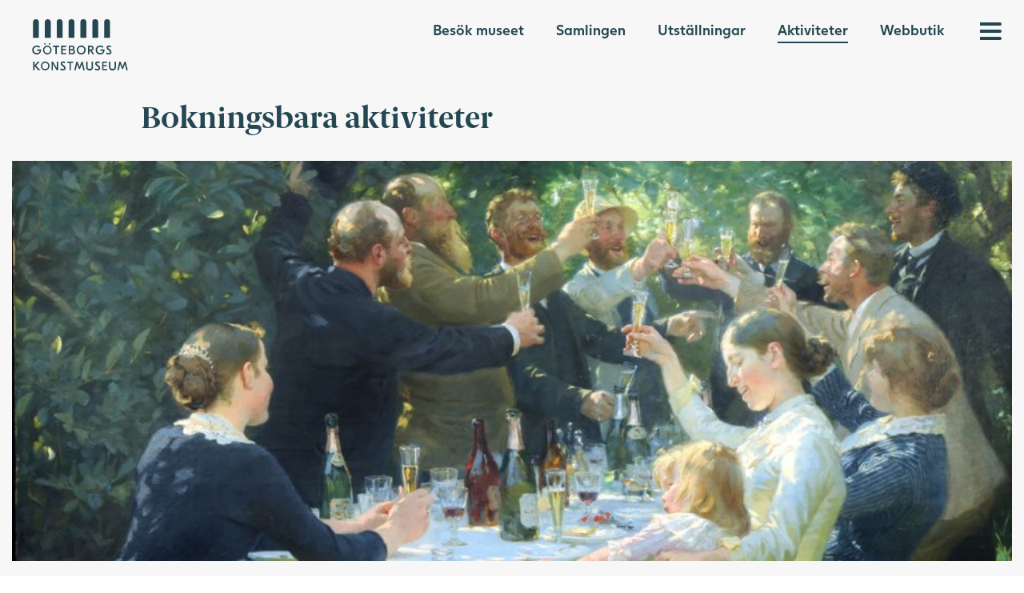

--- FILE ---
content_type: text/html; charset=UTF-8
request_url: https://goteborgskonstmuseum.se/aktiviteter/bokningsbara/%7B%7B%20data.link/%7B%7B%20data.url/
body_size: 28604
content:

<!doctype html>
<html lang="sv-SE">
  
<head>
  <meta charset="utf-8">
  <meta http-equiv="x-ua-compatible" content="ie=edge">
  <meta name="viewport" content="width=device-width, initial-scale=1">
  <link rel="icon" type="image/png" href="http://goteborgskonstmuseum.se/wp-content/themes/gkm-2-0-22/i/favicon-196x196.png?2.0.22" sizes="196x196" />
  <link rel="icon" type="image/png" href="http://goteborgskonstmuseum.se/wp-content/themes/gkm-2-0-22/i/favicon-96x96.png?2.0.22" sizes="96x96" />
  <link rel="icon" type="image/png" href="http://goteborgskonstmuseum.se/wp-content/themes/gkm-2-0-22/i/favicon-32x32.png?2.0.22" sizes="32x32" />
  <link rel="icon" type="image/png" href="http://goteborgskonstmuseum.se/wp-content/themes/gkm-2-0-22/i/favicon-16x16.png?2.0.22" sizes="16x16" />
  <link rel="icon" type="image/png" href="http://goteborgskonstmuseum.se/wp-content/themes/gkm-2-0-22/i/favicon-128.png?2.0.22" sizes="128x128" />
  <script>document.documentElement.className += ' js ' + ( 'ontouchstart' in window ? 'touch' : 'notouch' )</script>
  <script type="text/javascript" charset="UTF-8" src="//cdn.cookie-script.com/s/cc5e64e10b21b113a104d58ed41f08e5.js"></script>
  <title>Aktiviteter &#8211; Göteborgs konstmuseum</title>
<meta name='robots' content='max-image-preview:large' />
	<style>img:is([sizes="auto" i], [sizes^="auto," i]) { contain-intrinsic-size: 3000px 1500px }</style>
	<link rel="alternate" href="http://goteborgskonstmuseum.se/aktiviteter/bokningsbara/%7B%7B%20data.link/%7B%7B%20data.url/" hreflang="sv" />
<link rel="alternate" href="http://goteborgskonstmuseum.se/en/aktiviteter/bokningsbara/%7B%7B%20data.link/%7B%7B%20data.url/" hreflang="en" />
<link rel='dns-prefetch' href='//player.vimeo.com' />
<link rel="alternate" type="application/rss+xml" title="Webbflöde för Göteborgs konstmuseum &raquo; Aktiviteter" href="http://goteborgskonstmuseum.se/aktiviteter/feed/" />
<link rel='stylesheet' id='wp-block-library-css' href='http://goteborgskonstmuseum.se/wp-includes/css/dist/block-library/style.min.css?ver=6.8' type='text/css' media='all' />
<style id='classic-theme-styles-inline-css' type='text/css'>
/*! This file is auto-generated */
.wp-block-button__link{color:#fff;background-color:#32373c;border-radius:9999px;box-shadow:none;text-decoration:none;padding:calc(.667em + 2px) calc(1.333em + 2px);font-size:1.125em}.wp-block-file__button{background:#32373c;color:#fff;text-decoration:none}
</style>
<style id='global-styles-inline-css' type='text/css'>
:root{--wp--preset--aspect-ratio--square: 1;--wp--preset--aspect-ratio--4-3: 4/3;--wp--preset--aspect-ratio--3-4: 3/4;--wp--preset--aspect-ratio--3-2: 3/2;--wp--preset--aspect-ratio--2-3: 2/3;--wp--preset--aspect-ratio--16-9: 16/9;--wp--preset--aspect-ratio--9-16: 9/16;--wp--preset--color--black: #000000;--wp--preset--color--cyan-bluish-gray: #abb8c3;--wp--preset--color--white: #ffffff;--wp--preset--color--pale-pink: #f78da7;--wp--preset--color--vivid-red: #cf2e2e;--wp--preset--color--luminous-vivid-orange: #ff6900;--wp--preset--color--luminous-vivid-amber: #fcb900;--wp--preset--color--light-green-cyan: #7bdcb5;--wp--preset--color--vivid-green-cyan: #00d084;--wp--preset--color--pale-cyan-blue: #8ed1fc;--wp--preset--color--vivid-cyan-blue: #0693e3;--wp--preset--color--vivid-purple: #9b51e0;--wp--preset--gradient--vivid-cyan-blue-to-vivid-purple: linear-gradient(135deg,rgba(6,147,227,1) 0%,rgb(155,81,224) 100%);--wp--preset--gradient--light-green-cyan-to-vivid-green-cyan: linear-gradient(135deg,rgb(122,220,180) 0%,rgb(0,208,130) 100%);--wp--preset--gradient--luminous-vivid-amber-to-luminous-vivid-orange: linear-gradient(135deg,rgba(252,185,0,1) 0%,rgba(255,105,0,1) 100%);--wp--preset--gradient--luminous-vivid-orange-to-vivid-red: linear-gradient(135deg,rgba(255,105,0,1) 0%,rgb(207,46,46) 100%);--wp--preset--gradient--very-light-gray-to-cyan-bluish-gray: linear-gradient(135deg,rgb(238,238,238) 0%,rgb(169,184,195) 100%);--wp--preset--gradient--cool-to-warm-spectrum: linear-gradient(135deg,rgb(74,234,220) 0%,rgb(151,120,209) 20%,rgb(207,42,186) 40%,rgb(238,44,130) 60%,rgb(251,105,98) 80%,rgb(254,248,76) 100%);--wp--preset--gradient--blush-light-purple: linear-gradient(135deg,rgb(255,206,236) 0%,rgb(152,150,240) 100%);--wp--preset--gradient--blush-bordeaux: linear-gradient(135deg,rgb(254,205,165) 0%,rgb(254,45,45) 50%,rgb(107,0,62) 100%);--wp--preset--gradient--luminous-dusk: linear-gradient(135deg,rgb(255,203,112) 0%,rgb(199,81,192) 50%,rgb(65,88,208) 100%);--wp--preset--gradient--pale-ocean: linear-gradient(135deg,rgb(255,245,203) 0%,rgb(182,227,212) 50%,rgb(51,167,181) 100%);--wp--preset--gradient--electric-grass: linear-gradient(135deg,rgb(202,248,128) 0%,rgb(113,206,126) 100%);--wp--preset--gradient--midnight: linear-gradient(135deg,rgb(2,3,129) 0%,rgb(40,116,252) 100%);--wp--preset--font-size--small: 13px;--wp--preset--font-size--medium: 20px;--wp--preset--font-size--large: 36px;--wp--preset--font-size--x-large: 42px;--wp--preset--spacing--20: 0.44rem;--wp--preset--spacing--30: 0.67rem;--wp--preset--spacing--40: 1rem;--wp--preset--spacing--50: 1.5rem;--wp--preset--spacing--60: 2.25rem;--wp--preset--spacing--70: 3.38rem;--wp--preset--spacing--80: 5.06rem;--wp--preset--shadow--natural: 6px 6px 9px rgba(0, 0, 0, 0.2);--wp--preset--shadow--deep: 12px 12px 50px rgba(0, 0, 0, 0.4);--wp--preset--shadow--sharp: 6px 6px 0px rgba(0, 0, 0, 0.2);--wp--preset--shadow--outlined: 6px 6px 0px -3px rgba(255, 255, 255, 1), 6px 6px rgba(0, 0, 0, 1);--wp--preset--shadow--crisp: 6px 6px 0px rgba(0, 0, 0, 1);}:where(.is-layout-flex){gap: 0.5em;}:where(.is-layout-grid){gap: 0.5em;}body .is-layout-flex{display: flex;}.is-layout-flex{flex-wrap: wrap;align-items: center;}.is-layout-flex > :is(*, div){margin: 0;}body .is-layout-grid{display: grid;}.is-layout-grid > :is(*, div){margin: 0;}:where(.wp-block-columns.is-layout-flex){gap: 2em;}:where(.wp-block-columns.is-layout-grid){gap: 2em;}:where(.wp-block-post-template.is-layout-flex){gap: 1.25em;}:where(.wp-block-post-template.is-layout-grid){gap: 1.25em;}.has-black-color{color: var(--wp--preset--color--black) !important;}.has-cyan-bluish-gray-color{color: var(--wp--preset--color--cyan-bluish-gray) !important;}.has-white-color{color: var(--wp--preset--color--white) !important;}.has-pale-pink-color{color: var(--wp--preset--color--pale-pink) !important;}.has-vivid-red-color{color: var(--wp--preset--color--vivid-red) !important;}.has-luminous-vivid-orange-color{color: var(--wp--preset--color--luminous-vivid-orange) !important;}.has-luminous-vivid-amber-color{color: var(--wp--preset--color--luminous-vivid-amber) !important;}.has-light-green-cyan-color{color: var(--wp--preset--color--light-green-cyan) !important;}.has-vivid-green-cyan-color{color: var(--wp--preset--color--vivid-green-cyan) !important;}.has-pale-cyan-blue-color{color: var(--wp--preset--color--pale-cyan-blue) !important;}.has-vivid-cyan-blue-color{color: var(--wp--preset--color--vivid-cyan-blue) !important;}.has-vivid-purple-color{color: var(--wp--preset--color--vivid-purple) !important;}.has-black-background-color{background-color: var(--wp--preset--color--black) !important;}.has-cyan-bluish-gray-background-color{background-color: var(--wp--preset--color--cyan-bluish-gray) !important;}.has-white-background-color{background-color: var(--wp--preset--color--white) !important;}.has-pale-pink-background-color{background-color: var(--wp--preset--color--pale-pink) !important;}.has-vivid-red-background-color{background-color: var(--wp--preset--color--vivid-red) !important;}.has-luminous-vivid-orange-background-color{background-color: var(--wp--preset--color--luminous-vivid-orange) !important;}.has-luminous-vivid-amber-background-color{background-color: var(--wp--preset--color--luminous-vivid-amber) !important;}.has-light-green-cyan-background-color{background-color: var(--wp--preset--color--light-green-cyan) !important;}.has-vivid-green-cyan-background-color{background-color: var(--wp--preset--color--vivid-green-cyan) !important;}.has-pale-cyan-blue-background-color{background-color: var(--wp--preset--color--pale-cyan-blue) !important;}.has-vivid-cyan-blue-background-color{background-color: var(--wp--preset--color--vivid-cyan-blue) !important;}.has-vivid-purple-background-color{background-color: var(--wp--preset--color--vivid-purple) !important;}.has-black-border-color{border-color: var(--wp--preset--color--black) !important;}.has-cyan-bluish-gray-border-color{border-color: var(--wp--preset--color--cyan-bluish-gray) !important;}.has-white-border-color{border-color: var(--wp--preset--color--white) !important;}.has-pale-pink-border-color{border-color: var(--wp--preset--color--pale-pink) !important;}.has-vivid-red-border-color{border-color: var(--wp--preset--color--vivid-red) !important;}.has-luminous-vivid-orange-border-color{border-color: var(--wp--preset--color--luminous-vivid-orange) !important;}.has-luminous-vivid-amber-border-color{border-color: var(--wp--preset--color--luminous-vivid-amber) !important;}.has-light-green-cyan-border-color{border-color: var(--wp--preset--color--light-green-cyan) !important;}.has-vivid-green-cyan-border-color{border-color: var(--wp--preset--color--vivid-green-cyan) !important;}.has-pale-cyan-blue-border-color{border-color: var(--wp--preset--color--pale-cyan-blue) !important;}.has-vivid-cyan-blue-border-color{border-color: var(--wp--preset--color--vivid-cyan-blue) !important;}.has-vivid-purple-border-color{border-color: var(--wp--preset--color--vivid-purple) !important;}.has-vivid-cyan-blue-to-vivid-purple-gradient-background{background: var(--wp--preset--gradient--vivid-cyan-blue-to-vivid-purple) !important;}.has-light-green-cyan-to-vivid-green-cyan-gradient-background{background: var(--wp--preset--gradient--light-green-cyan-to-vivid-green-cyan) !important;}.has-luminous-vivid-amber-to-luminous-vivid-orange-gradient-background{background: var(--wp--preset--gradient--luminous-vivid-amber-to-luminous-vivid-orange) !important;}.has-luminous-vivid-orange-to-vivid-red-gradient-background{background: var(--wp--preset--gradient--luminous-vivid-orange-to-vivid-red) !important;}.has-very-light-gray-to-cyan-bluish-gray-gradient-background{background: var(--wp--preset--gradient--very-light-gray-to-cyan-bluish-gray) !important;}.has-cool-to-warm-spectrum-gradient-background{background: var(--wp--preset--gradient--cool-to-warm-spectrum) !important;}.has-blush-light-purple-gradient-background{background: var(--wp--preset--gradient--blush-light-purple) !important;}.has-blush-bordeaux-gradient-background{background: var(--wp--preset--gradient--blush-bordeaux) !important;}.has-luminous-dusk-gradient-background{background: var(--wp--preset--gradient--luminous-dusk) !important;}.has-pale-ocean-gradient-background{background: var(--wp--preset--gradient--pale-ocean) !important;}.has-electric-grass-gradient-background{background: var(--wp--preset--gradient--electric-grass) !important;}.has-midnight-gradient-background{background: var(--wp--preset--gradient--midnight) !important;}.has-small-font-size{font-size: var(--wp--preset--font-size--small) !important;}.has-medium-font-size{font-size: var(--wp--preset--font-size--medium) !important;}.has-large-font-size{font-size: var(--wp--preset--font-size--large) !important;}.has-x-large-font-size{font-size: var(--wp--preset--font-size--x-large) !important;}
:where(.wp-block-post-template.is-layout-flex){gap: 1.25em;}:where(.wp-block-post-template.is-layout-grid){gap: 1.25em;}
:where(.wp-block-columns.is-layout-flex){gap: 2em;}:where(.wp-block-columns.is-layout-grid){gap: 2em;}
:root :where(.wp-block-pullquote){font-size: 1.5em;line-height: 1.6;}
</style>
<link rel='stylesheet' id='contact-form-7-css' href='http://goteborgskonstmuseum.se/wp-content/plugins/contact-form-7/includes/css/styles.css?ver=6.0.6' type='text/css' media='all' />
<link rel='stylesheet' id='buttons-css' href='http://goteborgskonstmuseum.se/wp-includes/css/buttons.min.css?ver=6.8' type='text/css' media='all' />
<link rel='stylesheet' id='dashicons-css' href='http://goteborgskonstmuseum.se/wp-includes/css/dashicons.min.css?ver=6.8' type='text/css' media='all' />
<link rel='stylesheet' id='mediaelement-css' href='http://goteborgskonstmuseum.se/wp-includes/js/mediaelement/mediaelementplayer-legacy.min.css?ver=4.2.17' type='text/css' media='all' />
<link rel='stylesheet' id='wp-mediaelement-css' href='http://goteborgskonstmuseum.se/wp-includes/js/mediaelement/wp-mediaelement.min.css?ver=6.8' type='text/css' media='all' />
<link rel='stylesheet' id='media-views-css' href='http://goteborgskonstmuseum.se/wp-includes/css/media-views.min.css?ver=6.8' type='text/css' media='all' />
<link rel='stylesheet' id='imgareaselect-css' href='http://goteborgskonstmuseum.se/wp-includes/js/imgareaselect/imgareaselect.css?ver=0.9.8' type='text/css' media='all' />
<link rel='stylesheet' id='aino/css-css' href='http://goteborgskonstmuseum.se/wp-content/themes/gkm-2-0-22/./style.css?2.0.22' type='text/css' media='all' />
<link rel='stylesheet' id='hoy/css-css' href='http://goteborgskonstmuseum.se/wp-content/themes/gkm-2-0-22/css/hoy.css?2.0.22' type='text/css' media='all' />
<link rel='stylesheet' id='cookie-script/css-css' href='http://goteborgskonstmuseum.se/wp-content/themes/gkm-2-0-22/css/cookie-script.css?2.0.22' type='text/css' media='all' />
<link rel='stylesheet' id='paloma_stylesheet-css' href='http://goteborgskonstmuseum.se/wp-content/plugins/postman-widget/paloma_style.css?ver=6.8' type='text/css' media='all' />
<script type="text/javascript" src="http://goteborgskonstmuseum.se/wp-includes/js/jquery/jquery.min.js?ver=3.7.1" id="jquery-core-js"></script>
<script type="text/javascript" src="http://goteborgskonstmuseum.se/wp-includes/js/jquery/jquery-migrate.min.js?ver=3.4.1" id="jquery-migrate-js"></script>
<script type="text/javascript" id="utils-js-extra">
/* <![CDATA[ */
var userSettings = {"url":"\/","uid":"0","time":"1770031995","secure":""};
/* ]]> */
</script>
<script type="text/javascript" src="http://goteborgskonstmuseum.se/wp-includes/js/utils.min.js?ver=6.8" id="utils-js"></script>
<script type="text/javascript" src="http://goteborgskonstmuseum.se/wp-includes/js/plupload/moxie.min.js?ver=1.3.5.1" id="moxiejs-js"></script>
<script type="text/javascript" src="http://goteborgskonstmuseum.se/wp-includes/js/plupload/plupload.min.js?ver=2.1.9" id="plupload-js"></script>
<!--[if lt IE 8]>
<script type="text/javascript" src="http://goteborgskonstmuseum.se/wp-includes/js/json2.min.js?ver=2015-05-03" id="json2-js"></script>
<![endif]-->
<script type="text/javascript" src="http://goteborgskonstmuseum.se/wp-content/themes/gkm-2-0-22/js/vendor.js?2.0.22" id="aino/vendor-js"></script>
<script type="text/javascript" src="http://goteborgskonstmuseum.se/wp-content/themes/gkm-2-0-22/js/main.js?2.0.22" id="aino/js-js"></script>
<script type="text/javascript" src="https://player.vimeo.com/api/player.js" id="vimeo-player-api-js"></script>
<script type="text/javascript" src="http://goteborgskonstmuseum.se/wp-content/themes/gkm-2-0-22/js/hoy.js?2.0.22" id="hoy/js-js"></script>
<link rel="https://api.w.org/" href="http://goteborgskonstmuseum.se/wp-json/" /><link rel="EditURI" type="application/rsd+xml" title="RSD" href="http://goteborgskonstmuseum.se/xmlrpc.php?rsd" />
<meta name="generator" content="WordPress 6.8" />
</head>
  <body class="archive post-type-archive post-type-archive-aino_activity wp-theme-gkm-2-0-22 sidebar-primary" itemscope itemtype="http://schema.org/WebPage">
    <script type="application/ld+json">
      {
        "@context" : "http://schema.org",
        "@type" : "Organization",
        "name" : "Göteborgs konstmuseum",
        "url" : "http://goteborgskonstmuseum.se",
        "address": {
          "@type": "PostalAddress",
          "streetAddress": "Götaplatsen",
          "postalCode": "412 56",
          "addressLocality": "Göteborg",
          "addressCountry": "Sweden"
        },
        "telephone": "031-368 35 00",
        "email": "info.konstmuseum@kultur.goteborg.se",
        "sameAs" : [
          "https://www.facebook.com/goteborgskonstmuseum/",
          "https://www.instagram.com/goteborgskonstmuseum/"
        ]
      }
    </script>
    <script type="application/ld+json">
      {
          "@context": "http://schema.org",
          "@type": "WebSite",
          "url": "http://goteborgskonstmuseum.se",
          "potentialAction": {
            "@type": "SearchAction",
            "target": "http://goteborgskonstmuseum.se/?s={query_string}",
            "query-input": "required name=query_string"
          }
      }
    </script>
    <!--[if IE]>
      <div class="alert alert-warning">
        Din webbläsare är <strong>föråldrad</strong>. Du kan <a href="http://browsehappy.com/">uppdatera den här</a> så kommer siten fungera bättre.      </div>
    <![endif]-->
    <header class="mainHeader">

  <a class="brand" href="http://goteborgskonstmuseum.se/">
    <div class="icon"><svg id="Layer_1" data-name="Layer 1" xmlns="http://www.w3.org/2000/svg" viewBox="0 0 120 64.3"><title>Artboard 1</title><path d="M97.72,3.68a3.68,3.68,0,0,0-7.37,0V23.25h7.37Z"/><path d="M82.82,3.68a3.68,3.68,0,0,0-7.37,0V23.25h7.37Z"/><path d="M67.92,3.68a3.68,3.68,0,0,0-7.37,0V23.25h7.37Z"/><path d="M53,3.68a3.68,3.68,0,0,0-7.37,0V23.25H53Z"/><path d="M38.12,3.68a3.68,3.68,0,0,0-7.37,0V23.25h7.37Z"/><path d="M23.22,3.68A3.56,3.56,0,0,0,19.54,0a3.56,3.56,0,0,0-3.68,3.68V23.25h7.37Z"/><path d="M8.32,3.68A3.56,3.56,0,0,0,4.64,0,3.56,3.56,0,0,0,1,3.68V23.25H8.32Z"/><path d="M5.72,44.28a5.28,5.28,0,0,0,5.45-5.57V38H6v1.6H9.35a3.36,3.36,0,0,1-3.58,2.94,3.75,3.75,0,0,1-3.93-3.91,3.71,3.71,0,0,1,3.82-3.94,4.52,4.52,0,0,1,3.08,1.14l0,0,1.15-1.41,0,0A6.28,6.28,0,0,0,5.74,33,5.46,5.46,0,0,0,0,38.67,5.42,5.42,0,0,0,5.72,44.28Z"/><path d="M18.92,33a5.65,5.65,0,0,0,0,11.29,5.65,5.65,0,0,0,0-11.29Zm0,9.57a3.7,3.7,0,0,1-3.8-3.93,3.7,3.7,0,0,1,3.8-3.93,3.7,3.7,0,0,1,3.8,3.93A3.7,3.7,0,0,1,18.92,42.56Z"/><polygon points="26.16 34.82 29.18 34.82 29.18 44.05 30.87 44.05 30.87 34.82 33.89 34.82 33.89 33.22 26.16 33.22 26.16 34.82"/><polygon points="38.12 39 42.31 39 42.31 37.41 38.12 37.41 38.12 34.82 42.66 34.82 42.66 33.22 36.43 33.22 36.43 44.05 42.74 44.05 42.74 42.46 38.12 42.46 38.12 39"/><path d="M51.62,38.14a2.29,2.29,0,0,0,1.5-2.28c0-1.69-1.25-2.64-3.18-2.64H45.81V44.05h4.54a3.18,3.18,0,0,0,3.34-3.23A2.54,2.54,0,0,0,51.62,38.14Zm-4.07-3.46H49.6c1.07,0,1.69.52,1.69,1.44s-.63,1.44-1.82,1.44H47.55ZM50,42.46H47.5V39.1h2.38c1.27,0,2,.59,2,1.61A1.71,1.71,0,0,1,50,42.46Z"/><path d="M61.54,33a5.65,5.65,0,1,0,5.65,5.65A5.46,5.46,0,0,0,61.54,33Zm0,9.57a3.7,3.7,0,0,1-3.8-3.93,3.8,3.8,0,1,1,7.61,0A3.7,3.7,0,0,1,61.54,42.56Z"/><path d="M77.15,36.43a3.1,3.1,0,0,0-3.33-3.21H70.11V44.05H71.8V39.59h.9L75.81,44v0h2.13l-3.26-4.54A3,3,0,0,0,77.15,36.43ZM71.8,38V34.82h1.76c1.15,0,1.78.57,1.78,1.61S74.71,38,73.56,38Z"/><path d="M90.8,38.72V38H85.62v1.6H89a3.36,3.36,0,0,1-3.58,2.94,3.75,3.75,0,0,1-3.93-3.91,3.71,3.71,0,0,1,3.82-3.94,4.52,4.52,0,0,1,3.08,1.14l0,0,1.15-1.41,0,0A6.28,6.28,0,0,0,85.37,33a5.46,5.46,0,0,0-5.74,5.68,5.42,5.42,0,0,0,5.72,5.61A5.28,5.28,0,0,0,90.8,38.72Z"/><path d="M99.59,41.23a3.52,3.52,0,0,0-1.67-3L96,36.81c-.52-.41-.83-.74-.83-1.24s.4-.87,1.18-.87a4.5,4.5,0,0,1,2.14.62l0,0,.76-1.61,0,0A6.41,6.41,0,0,0,96.4,33c-1.88,0-3.05,1-3.05,2.64a3.23,3.23,0,0,0,1.49,2.64l1.83,1.44c.82.64,1.12,1.06,1.12,1.6,0,.77-.63,1.24-1.66,1.24a5.59,5.59,0,0,1-2.74-.87l0,0-.76,1.59,0,0a6.68,6.68,0,0,0,3.49,1C98.29,44.28,99.59,43.14,99.59,41.23Z"/><polygon points="9.37 53.32 9.44 53.24 7.11 53.24 2.91 57.94 2.91 53.24 1.22 53.24 1.22 64.07 2.91 64.07 2.91 58.79 7.67 64.06 7.69 64.07 10.18 64.07 4.74 58.21 9.37 53.32"/><path d="M16.29,53a5.65,5.65,0,0,0,0,11.29,5.65,5.65,0,0,0,0-11.29Zm0,9.57a3.93,3.93,0,0,1,0-7.85,3.93,3.93,0,0,1,0,7.85Z"/><polygon points="30.85 61.2 25.97 53.26 25.95 53.24 24.21 53.24 24.21 64.07 25.9 64.07 25.9 56.11 30.78 64.05 30.79 64.07 32.54 64.07 32.54 53.24 30.85 53.24 30.85 61.2"/><path d="M40.27,58.3l-1.92-1.47c-.52-.41-.83-.74-.83-1.24s.4-.87,1.18-.87a4.5,4.5,0,0,1,2.14.62l0,0,.76-1.61,0,0A6.41,6.41,0,0,0,38.75,53c-1.88,0-3.05,1-3.05,2.64a3.23,3.23,0,0,0,1.49,2.64L39,59.74c.82.64,1.12,1.06,1.12,1.6,0,.77-.63,1.24-1.66,1.24a5.59,5.59,0,0,1-2.74-.87l0,0-.76,1.59,0,0a6.68,6.68,0,0,0,3.49,1c2.18,0,3.48-1.14,3.48-3.05A3.52,3.52,0,0,0,40.27,58.3Z"/><polygon points="43.81 54.84 46.84 54.84 46.84 64.07 48.52 64.07 48.52 54.84 51.55 54.84 51.55 53.24 43.81 53.24 43.81 54.84"/><polygon points="63.32 53.24 61.95 53.24 59.37 59.8 56.8 53.24 55.42 53.24 52.81 64.02 52.79 64.07 54.59 64.07 56.36 56.46 58.73 62.4 58.74 62.43 60 62.43 62.39 56.46 64.14 64.04 64.15 64.07 65.95 64.07 63.33 53.28 63.32 53.24"/><path d="M74.65,59.84a2.59,2.59,0,1,1-5.18,0v-6.6H67.7v6.64a4.36,4.36,0,1,0,8.71,0V53.24H74.65Z"/><path d="M83.65,58.3l-1.92-1.47c-.52-.41-.83-.74-.83-1.24s.4-.87,1.18-.87a4.5,4.5,0,0,1,2.14.62l0,0L85,53.76l0,0A6.41,6.41,0,0,0,82.13,53c-1.88,0-3.05,1-3.05,2.64a3.23,3.23,0,0,0,1.49,2.64l1.83,1.44c.82.64,1.12,1.06,1.12,1.6,0,.77-.63,1.24-1.66,1.24a5.59,5.59,0,0,1-2.74-.87l0,0-.76,1.59,0,0a6.68,6.68,0,0,0,3.49,1c2.18,0,3.48-1.14,3.48-3.05A3.52,3.52,0,0,0,83.65,58.3Z"/><polygon points="89.47 59.02 93.65 59.02 93.65 57.43 89.47 57.43 89.47 54.84 94 54.84 94 53.24 87.78 53.24 87.78 64.07 94.08 64.07 94.08 62.48 89.47 62.48 89.47 59.02"/><path d="M103.41,59.84a2.59,2.59,0,1,1-5.18,0v-6.6H96.46v6.64a4.36,4.36,0,1,0,8.71,0V53.24h-1.77Z"/><polygon points="117.38 53.28 117.37 53.24 116 53.24 113.42 59.8 110.85 53.24 109.47 53.24 106.86 64.02 106.84 64.07 108.64 64.07 110.41 56.46 112.78 62.4 112.79 62.43 114.05 62.43 116.44 56.46 118.19 64.04 118.2 64.07 120 64.07 117.38 53.28"/><circle cx="15.99" cy="30.97" r="0.99"/><circle cx="21.84" cy="30.97" r="0.99"/></svg></div>  </a>
  <nav class="nav-primary" itemscope="itemscope" itemtype="http://schema.org/SiteNavigationElement" role="navigation">
    <ul class="nav"><li itemprop="name"><a class="nav-item " href="http://goteborgskonstmuseum.se/besok-museet/" itemprop="url"><span>Besök museet</span></a></li><li itemprop="name"><a class="nav-item " href="http://goteborgskonstmuseum.se/samlingen/" itemprop="url"><span>Samlingen</span></a></li><li itemprop="name"><a class="nav-item " href="http://goteborgskonstmuseum.se/utstallningar/" itemprop="url"><span>Utställningar</span></a></li><li class="state-active" itemprop="name"><a class="nav-item " href="http://goteborgskonstmuseum.se/aktiviteter/" itemprop="url"><span>Aktiviteter</span></a></li><li itemprop="name"><a class="nav-item " href="https://shop.goteborgskonstmuseum.se/sv/" itemprop="url"><span>Webbutik</span></a></li></ul>  </nav>
  <div class="nav-primary-bg"></div>

  <a class="burger" name="burger" href="#">
    <i class="b1"></i>
    <i class="b2"></i>
    <i class="b3"></i>
  </a>

  <nav class="nav-full" itemscope="itemscope" itemtype="http://schema.org/SiteNavigationElement" role="navigation">
    <div class="nav-full-top">
      <div class="search-wrapper">
        <button class="search-toggler"><div class="icon"><?xml version="1.0" encoding="utf-8"?>
<!-- Generator: Adobe Illustrator 20.0.0, SVG Export Plug-In . SVG Version: 6.00 Build 0)  -->
<svg version="1.1" id="Layer_1" xmlns="http://www.w3.org/2000/svg" xmlns:xlink="http://www.w3.org/1999/xlink" x="0px" y="0px"
	 viewBox="0 0 18 18" style="enable-background:new 0 0 18 18;" xml:space="preserve">
<title>search</title>
<path d="M7.8,2.9c2.7,0,4.9,2.2,4.9,4.9s-2.2,4.9-4.9,4.9s-4.9-2.2-4.9-4.9C2.9,5.1,5.1,2.9,7.8,2.9 M7.8,0C3.5,0,0,3.5,0,7.8
	s3.5,7.8,7.8,7.8s7.8-3.5,7.8-7.8l0,0C15.6,3.5,12.1,0,7.8,0z"/>
<path d="M13.2,11L11,13.2l4.3,4.3c0.6,0.6,1.6,0.6,2.2,0c0,0,0,0,0,0l0,0c0.6-0.6,0.6-1.6,0-2.2c0,0,0,0,0,0
	C17.5,15.3,13.2,11,13.2,11z"/>
</svg>
</div></button>
        <form role="search" method="get" class="search-form" action="http://goteborgskonstmuseum.se/">
    <label>
        <span class="screen-reader-text">Sök efter:</span>
        <input type="search" class="search-field" placeholder="Sök" 
            value="" name="s"
            title="Sök efter:" />
    </label>
    <input type="submit" class="search-submit"
        value="Sök" />
</form>      </div>
    </div>
    <ul class="primary"><li itemprop="name"><a class="nav-item " href="http://goteborgskonstmuseum.se/besok-museet/" itemprop="url"><span>Besök museet</span></a></li><li itemprop="name"><a class="nav-item " href="http://goteborgskonstmuseum.se/samlingen/" itemprop="url"><span>Samlingen</span></a></li><li itemprop="name"><a class="nav-item " href="http://goteborgskonstmuseum.se/utstallningar/" itemprop="url"><span>Utställningar</span></a></li><li class="state-active" itemprop="name"><a class="nav-item " href="http://goteborgskonstmuseum.se/aktiviteter/" itemprop="url"><span>Aktiviteter</span></a></li><li itemprop="name"><a class="nav-item " href="https://shop.goteborgskonstmuseum.se/sv/" itemprop="url"><span>Webbutik</span></a></li></ul>
    <ul class="nav"><li itemprop="name"><a class="nav-item " href="http://www.mynewsdesk.com/se/goteborgs_konstmuseum" itemprop="url"><span>Press & media</span></a></li><li itemprop="name"><a class="nav-item " href="http://goteborgskonstmuseum.se/om-museet/" itemprop="url"><span>Om museet</span></a></li><li itemprop="name"><a class="nav-item " href="http://goteborgskonstmuseum.se/forskning/" itemprop="url"><span>Forskning</span></a></li><li itemprop="name"><a class="nav-item " href="http://goteborgskonstmuseum.se/publikationer/" itemprop="url"><span>Publikationer</span></a></li><li itemprop="name"><a class="nav-item " href="http://goteborgskonstmuseum.se/skola/" itemprop="url"><span>Skola</span></a></li><li itemprop="name"><a class="nav-item " href="http://goteborgskonstmuseum.se/besok-museet/tillganglighet/" itemprop="url"><span>Tillgänglighet</span></a></li><li itemprop="name"><a class="nav-item " href="http://goteborgskonstmuseum.se/besok-museet/digiseum/" itemprop="url"><span>Digiseum</span></a></li><li itemprop="name"><a class="nav-item " href="http://goteborgskonstmuseum.se/besok-museet/kontakt/" itemprop="url"><span>Kontakt</span></a></li><li itemprop="name"><a class="nav-item " href="http://goteborgskonstmuseum.se/utlan/" itemprop="url"><span>Utlån</span></a></li><li itemprop="name"><a class="nav-item " href="http://goteborgskonstmuseum.se/vanforeningar/" itemprop="url"><span>Vänföreningar</span></a></li><li itemprop="name"><a class="nav-item " href="http://goteborgskonstmuseum.se/konstmuseet-byggs-om/" itemprop="url"><span>Konstmuseet byggs om</span></a></li><li itemprop="name"><a class="nav-item " href="http://goteborgskonstmuseum.se/stod-museet/" itemprop="url"><span>Stöd museet</span></a></li><li itemprop="name"><a class="nav-item " href="http://goteborgskonstmuseum.se/aktuellt/" itemprop="url"><span>Aktuellt</span></a></li><li itemprop="name"><a class="nav-item lang-item lang-item-44 lang-item-en lang-item-first" href="http://goteborgskonstmuseum.se/en/aktiviteter/bokningsbara/%7B%7B%20data.link/%7B%7B%20data.url/" itemprop="url"><span><img src="[data-uri]" alt="" width="16" height="11" style="width: 16px; height: 11px;" /><span style="margin-left:0.3em;">English</span></span></a></li></ul>
    <div class="social">
  <a href="https://www.facebook.com/goteborgskonstmuseum/" title="Facebook"><div class="icon"><svg xmlns="http://www.w3.org/2000/svg" width="40" height="40" viewBox="0 0 132.04 132.04"><title>social-fb</title><path d="M66,0a66,66,0,1,0,66,66A66,66,0,0,0,66,0ZM80.09,50.32a1.2,1.2,0,0,1-1.2,1.2H73.75c-3.55,0-4.19,1.38-4.19,4.11v5.67h9a1.2,1.2,0,0,1,.85.35,1.21,1.21,0,0,1,.35.85v9.68a1.2,1.2,0,0,1-1.2,1.2h-9V97.81a1.2,1.2,0,0,1-1.2,1.2h-10a1.2,1.2,0,0,1-1.2-1.2V73.38H49.45a1.2,1.2,0,0,1-1.2-1.2V62.49a1.2,1.2,0,0,1,1.2-1.2h7.68V54.61c0-8.8,5.55-14.49,14.13-14.49H78.9a1.2,1.2,0,0,1,1.2,1.2v9Z" /></svg></div></a>
  <a href="https://www.instagram.com/goteborgskonstmuseum/" title="Instagram"><div class="icon"><svg xmlns="http://www.w3.org/2000/svg" width="40" height="40" viewBox="0 0 132.04 132.04"><title>social-instagram</title><path d="M90,42.49H82.55a1.24,1.24,0,0,0-1.25,1.25v7.43a1.24,1.24,0,0,0,1.25,1.25H90a1.24,1.24,0,0,0,1.25-1.25V43.74A1.24,1.24,0,0,0,90,42.49Z" /><path d="M85,66a17,17,0,0,1-2.32,8.69A17.17,17.17,0,0,1,76.39,81,17.43,17.43,0,0,1,59,81a17.17,17.17,0,0,1-6.31-6.31A17,17,0,0,1,50.38,66a17.25,17.25,0,0,1,.38-3.71H44.17v26a1.24,1.24,0,0,0,1.25,1.25H90a1.24,1.24,0,0,0,1.25-1.25v-26H84.64A17.25,17.25,0,0,1,85,66Z" /><path d="M67.7,77.16a11.14,11.14,0,0,0,7.88-19A11.14,11.14,0,1,0,59.82,73.89,10.73,10.73,0,0,0,67.7,77.16Z" /><path d="M66,0a66,66,0,1,0,66,66A66,66,0,0,0,66,0ZM97.41,87.05a8.67,8.67,0,0,1-8.67,8.67H46.66A8.67,8.67,0,0,1,38,87.05V45a8.67,8.67,0,0,1,8.67-8.67H88.73A8.67,8.67,0,0,1,97.41,45V87.05Z" /></svg></div></a>
  <a href="https://www.tripadvisor.com/Attraction_Review-g189894-d232080-Reviews-Museum_of_Fine_Art_Goteborgs_Konstmuseum-Gothenburg_Vastra_Gotaland_County_West_Co.html" title="Tripadvisor"><div class="icon"><svg xmlns="http://www.w3.org/2000/svg" width="40" height="40" viewBox="0 0 132.61 132.61"><title>social-tripadvisor</title><path d="M85.79,63.86a7.13,7.13,0,1,0,8.38,8.38A7.1,7.1,0,0,0,85.79,63.86ZM86,74.24A3.46,3.46,0,1,1,90,70.18,3.46,3.46,0,0,1,86,74.24Z" transform="translate(0.29 -0.84)" /><path d="M42.62,54A17,17,0,1,0,61.75,73.17,17.08,17.08,0,0,0,42.62,54Zm0.24,27A10.28,10.28,0,1,1,54.74,69.17,10.27,10.27,0,0,1,42.87,81Z" transform="translate(0.29 -0.84)" /><path d="M43.21,63.9a7.13,7.13,0,1,0,8.38,8.38A7.1,7.1,0,0,0,43.21,63.9ZM43.4,74.29a3.46,3.46,0,1,1,4.07-4.06A3.46,3.46,0,0,1,43.4,74.29Z" transform="translate(0.29 -0.84)" /><path d="M86.53,49.79A50.86,50.86,0,0,0,66,45.72a54.23,54.23,0,0,0-21.14,4.06A21.17,21.17,0,0,1,66,70.94,21.17,21.17,0,0,1,86.53,49.79Z" transform="translate(0.29 -0.84)" /><path d="M85.44,54a17,17,0,1,0,18.7,18.71A17.11,17.11,0,0,0,85.44,54Zm0,27A10.28,10.28,0,1,1,97.31,69.09,10.27,10.27,0,0,1,85.43,81Z" transform="translate(0.29 -0.84)" /><path d="M66,0.84a66.31,66.31,0,1,0,66.31,66.31A66.31,66.31,0,0,0,66,.84Zm42.19,72.68A21.17,21.17,0,0,1,70.77,84.31C69.06,86.4,66,90.94,66,90.94a53.34,53.34,0,0,0-4.74-6.65A21.17,21.17,0,0,1,27.72,58.51a19.7,19.7,0,0,0-4.23-8.44H37c7.22-4.86,17.75-7.89,29.05-7.89s21.16,3,28.37,7.89h14.15a19.69,19.69,0,0,0-4.23,8.45A21.09,21.09,0,0,1,108.21,73.52Z" transform="translate(0.29 -0.84)" /></svg></div></a>
</div>    <a class="close-menu" href="#">Stäng menyn</a>  </nav>

  <!-- <div class="nav-primary-bg"></div> -->

  <div class="fullmenu-bg"></div>
</header>
<title>Aktiviteter &#8211; Göteborgs konstmuseum</title>
<meta name='robots' content='max-image-preview:large' />
	<style>img:is([sizes="auto" i], [sizes^="auto," i]) { contain-intrinsic-size: 3000px 1500px }</style>
	<link rel="alternate" href="http://goteborgskonstmuseum.se/aktiviteter/bokningsbara/%7B%7B%20data.link/%7B%7B%20data.url/" hreflang="sv" />
<link rel="alternate" href="http://goteborgskonstmuseum.se/en/aktiviteter/bokningsbara/%7B%7B%20data.link/%7B%7B%20data.url/" hreflang="en" />
<link rel='dns-prefetch' href='//player.vimeo.com' />
<link rel="alternate" type="application/rss+xml" title="Webbflöde för Göteborgs konstmuseum &raquo; Aktiviteter" href="http://goteborgskonstmuseum.se/aktiviteter/feed/" />
<link rel="https://api.w.org/" href="http://goteborgskonstmuseum.se/wp-json/" /><link rel="EditURI" type="application/rsd+xml" title="RSD" href="http://goteborgskonstmuseum.se/xmlrpc.php?rsd" />
<meta name="generator" content="WordPress 6.8" />
    <main itemscope itemtype="http://schema.org/WebPageElement" itemprop="mainContentOfPage">
      

<div class="page-header container">
  <h1 itemprop="headline">Bokningsbara aktiviteter</h1>
</div>

<div class="page-hero"><noscript class="image"><img width="960" height="384" src="http://goteborgskonstmuseum.se/wp-content/uploads/2020/01/hipp-hipp-hurra-konstnarsfest-pa-skagen_header-960x384.jpg" class="attachment-medium size-medium wp-post-image" alt="Målning av ett festligt sällskap som skålar i champagne i en berså." itemprop="image" decoding="async" fetchpriority="high" /></noscript></div><div class="container">
  <div class="acf-block wysiwyg">
    <h2>Boka en egen gruppvisning</h2>
<p>Du vet väl om att du kan boka visningar hos oss, både som privatperson och som företag eller förening? Att gå på en privat visning kan bli en riktigt fin överraskning till någon som ska firas eller en inspirerande stund med arbetskamraterna. Kanske kommer ni få upp ögonen för nya sammanhang och sätt att se konst på, eller få syn på detaljer som ni inte trodde fanns. Utöver visningar av de aktuella utställningarna erbjuder vi flera teman som vi berättar om samlingen utifrån. Läs mer om olika teman nedan. Visningarna görs av våra konstpedagoger som anpassar innehållet efter det just ni är intresserade av!</p>
<h4>Bokningsinformation</h4>
<p>Mejla din bokning till <a href="mailto:bokningar.konstmuseum@kultur.goteborg.se">bokningar.konstmuseum@kultur.goteborg.se</a>. Vi behöver din bokning senast åtta arbetsdagar i förväg. Eventuella avbokningar görs med minst åtta arbetsdagars varsel, skriftligen till <a href="mailto:bokningar.konstmuseum@kultur.goteborg.se">bokningar.konstmuseum@kultur.goteborg.se</a>. Sena avbokningar debiteras med en avgift på 560 kr. Ändringar gällande exempelvis språk eller tema för en redan befintlig bokning behöver nå oss senast åtta arbetsdagar i förväg.</p>
<p><strong>Visningslängd:</strong> 45 min<br />
<strong><br />
Gruppstorlek:</strong> Max 30 personer, men vi rekommenderar mindre grupper för bättre upplevelse.</p>
<p><strong>Pris:</strong> Våra visningspriser är per grupp, exklusive aktuell entréavgift. Visningar är momsfria. Måndag­–fredag kl 11­–17: 2000 kr. Vardagar efter kl 17 samt lördag, söndag och helgdag: 3000kr. Tillägg för visning på engelska: 600kr.</p>
<p>&nbsp;</p>
<p><em>Toppbild: Peder Severin Kröyer, Hipp, hipp, hurra! Konstnärsfest på Skagen, 1887-1888, Göteborgs konstmuseum.</em></p>
<p>&nbsp;</p>
  </div>
</div>
<div class="container">
      <div class="tabs">
            <div class="tabs-content">
                <div id="kategori" class="tabs-content-pane activityContainer">
                    <div class="items">
            <a href="http://goteborgskonstmuseum.se/aktiviteter/boka-visning-fransk-impressionism-och-nordiskt-sekelskifte/" class="post-9799 aino_activity type-aino_activity status-publish has-post-thumbnail hentry">

  <noscript class="image"><img width="960" height="640" src="http://goteborgskonstmuseum.se/wp-content/uploads/2016/11/bebisvisning-highlights-1200x800-px-960x640.jpg" class="attachment-medium size-medium" alt="Målning av ett festligt sällskap som skålar i champagne i en berså." decoding="async" /></noscript>  <h4>Boka visning: Fransk impressionism och nordiskt sekelskifte</h4>
  <div class="entry-summary">
    <p>Här möter vi nyckelverk inom impressionismen och ser hur samma idéer plockas upp av svenska konstnärer som trycker på etablissemanget för att ge rum åt nya stilar och idéer.</p>
  </div>
</a><a href="http://goteborgskonstmuseum.se/aktiviteter/boka-visning-konst-och-psykiskt-lidande/" class="post-4481 aino_activity type-aino_activity status-publish has-post-thumbnail hentry aino_activity_category-boka aino_activity_category-samlingen aino_activity_category-visning">

  <noscript class="image"><img width="960" height="640" src="http://goteborgskonstmuseum.se/wp-content/uploads/2016/06/mitt-konstmuseum-lida-for-konsten-960x640.jpg" class="attachment-medium size-medium" alt="Porträtt i mörka färger av man med ett allvarligt, ledsamt ansiktsuttryck, blicken i fjärran." decoding="async" /></noscript>  <h4>Boka visning: Konst och psykiskt lidande</h4>
  <div class="entry-summary">
    <p>Kan konsten skapa lidande och kan lidande skapa konst? I den här visningen undersöks det hur &#8221;galenskap&#8221; skildras i konsten och vi diskuterar hur olika konstnärer förhållit sig till psykiskt lidande.</p>
  </div>
</a><a href="http://goteborgskonstmuseum.se/aktiviteter/guldkorn-i-samlingen/" class="post-159 aino_activity type-aino_activity status-publish has-post-thumbnail hentry aino_activity_category-boka aino_activity_category-samlingen aino_activity_category-visning">

  <noscript class="image"><img width="960" height="640" src="http://goteborgskonstmuseum.se/wp-content/uploads/2016/11/moten-med-minnen-experiment-i-konsten-gkm-1509-1200x800px-960x640.jpg" class="attachment-medium size-medium" alt="" decoding="async" loading="lazy" /></noscript>  <h4>Boka visning: Guldkorn i samlingen</h4>
  <div class="entry-summary">
    <p>Låt vår konstpedagog presentera guldkorn ur vår samling utifrån de främsta konstnärerna och konstverken. Eller låt visningen formas efter det just ni tycker är de största guldkornen!</p>
  </div>
</a><a href="http://goteborgskonstmuseum.se/aktiviteter/visning-med-temat-liv-och-dod-i-konsten/" class="post-479 aino_activity type-aino_activity status-publish has-post-thumbnail hentry aino_activity_category-boka aino_activity_category-samlingen aino_activity_category-visning">

  <noscript class="image"><img width="960" height="640" src="http://goteborgskonstmuseum.se/wp-content/uploads/2016/06/bokad-visning-liv-och-dod-i-konsten-1200x800-960x640.jpg" class="attachment-medium size-medium" alt="Oljemålning i mörka färger av en död biskops huvud, med vit huvudbonad." decoding="async" loading="lazy" /></noscript>  <h4>Boka visning: Liv och död i konsten</h4>
  <div class="entry-summary">
    <p>I konsten finns alla skeden av livet – och döden – avbildade. Vi tittar närmare på hur konstnärer har skildrat liv och död i både äldre och nutida konstverk.</p>
  </div>
</a><a href="http://goteborgskonstmuseum.se/aktiviteter/visning-med-temat-nakenhet-i-konsten/" class="post-435 aino_activity type-aino_activity status-publish has-post-thumbnail hentry aino_activity_category-boka aino_activity_category-samlingen aino_activity_category-visning">

  <noscript class="image"><img width="960" height="640" src="http://goteborgskonstmuseum.se/wp-content/uploads/2016/06/bokad-visning-nakenhet-i-konsten-960x640.jpg" class="attachment-medium size-medium" alt="" decoding="async" loading="lazy" /></noscript>  <h4>Boka visning: Nakenhet i konsten</h4>
  <div class="entry-summary">
    <p>Har du någonsin undrat varför det finns så många konstverk som avbildar nakna människor? Under den här visningen undersöker vi nakenheten i Göteborgs konstmuseums samling närmare. </p>
  </div>
</a><a href="http://goteborgskonstmuseum.se/aktiviteter/visning-med-temat/" class="post-476 aino_activity type-aino_activity status-publish has-post-thumbnail hentry aino_activity_category-boka aino_activity_category-nutida aino_activity_category-samlingen aino_activity_category-visning">

  <noscript class="image"><img width="960" height="640" src="http://goteborgskonstmuseum.se/wp-content/uploads/2016/06/puffbild-bokningsbar-visning-vad-ar-konst-1200x800-960x640.jpg" class="attachment-medium size-medium" alt="Vy av landskap med karga berg, himmel som skiftar från organge till blå med kraftigt rosa moln högst upp." decoding="async" loading="lazy" /></noscript>  <h4>Boka visning: Vad är konst?</h4>
  <div class="entry-summary">
    <p>Vi undersöker den samtida konsten i samlingen, med dess skilda material och uttryck, och ställer oss frågan om vad konst är och kan vara, vem som bestämmer det och var eventuella gränser går.</p>
  </div>
</a><a href="http://goteborgskonstmuseum.se/aktiviteter/furstenbergska-galleriet/" class="post-161 aino_activity type-aino_activity status-publish has-post-thumbnail hentry aino_activity_category-boka aino_activity_category-furstenbergska aino_activity_category-samlingen aino_activity_category-visning">

  <noscript class="image"><img width="960" height="693" src="http://goteborgskonstmuseum.se/wp-content/uploads/2020/11/furstenbergska_galleriet_web_redigerat_2880x1800-960x693.jpg" class="attachment-medium size-medium" alt="" decoding="async" loading="lazy" /></noscript>  <h4>Boka visning: Nordiskt sekelskifte och Fürstenbergska galleriet</h4>
  <div class="entry-summary">
    <p>Hör mer om den unika samlingen av nordiskt sekelskifteskonst som finns i Fürstenbergska galleriet. Vi gör en resa från 1800-talets historiemåleri till det stämningsfulla &#8221;nordiska ljuset&#8221;.</p>
  </div>
</a><a href="http://goteborgskonstmuseum.se/aktiviteter/visning-med-temat-normer-i-konsten/" class="post-480 aino_activity type-aino_activity status-publish has-post-thumbnail hentry aino_activity_category-boka aino_activity_category-samlingen aino_activity_category-visning">

  <noscript class="image"><img width="960" height="640" src="http://goteborgskonstmuseum.se/wp-content/uploads/2016/06/bokad-visning-normer-i-konsten-1200x800-960x640.jpg" class="attachment-medium size-medium" alt="Oljemålning av kvinna i svart, heltäckande klänning, sittandes på golvet med avslappnad stil." decoding="async" loading="lazy" /></noscript>  <h4>Boka visning: Se mer, se queer</h4>
  <div class="entry-summary">
    <p>Normer är de oskrivna regler som vi alla förhåller oss till dagligen. Under den här visningen granskar vi konsten ur ett genus- och normkritiskt perspektiv &#8211; något som kan lära oss en hel del om både vår historia och samtid!</p>
  </div>
</a><a href="http://goteborgskonstmuseum.se/aktiviteter/visning-med-temat-vad-berattar-portratten/" class="post-481 aino_activity type-aino_activity status-publish has-post-thumbnail hentry aino_activity_category-boka aino_activity_category-samlingen aino_activity_category-visning">

  <noscript class="image"><img width="960" height="640" src="http://goteborgskonstmuseum.se/wp-content/uploads/2016/06/bokad-visning-portratt-i-konsten-1200x800-960x640.jpg" class="attachment-medium size-medium" alt="Självporträttsmålning av man i vit rock framför staffli i målarateljé." decoding="async" loading="lazy" /></noscript>  <h4>Boka visning: Vad berättar porträtten?</h4>
  <div class="entry-summary">
    <p>Porträttkonsten har förändrats över tid och ju mer man studerar dem, desto mer berättar de. Vi tittar närmare på porträtt från olika tider och diskuterar symboler, mode och normer.</p>
  </div>
</a><a href="http://goteborgskonstmuseum.se/aktiviteter/boka-visning-trinidad-carrillo-och-olle-noras-stenastiftelsens-kulturstipendium-2025/" class="post-24807 aino_activity type-aino_activity status-publish has-post-thumbnail hentry">

  <noscript class="image"><img width="960" height="540" src="http://goteborgskonstmuseum.se/wp-content/uploads/2025/11/carrillonoras_169_fb-960x540.jpg" class="attachment-medium size-medium" alt="" decoding="async" loading="lazy" /></noscript>  <h4>Boka visning: Trinidad Carrillo och Olle Norås. Stenastiftelsens kulturstipendium 2025</h4>
  <div class="entry-summary">
    <p>Egenartad fotokonst och färgstarka akvareller. Vi tittar på nya verk av Stenastiftelsens kulturstipendiater Trinidad Carrillo och Olle Norås, som på olika sätt förnyar samtidskonstens uttryck.</p>
  </div>
</a><a href="http://goteborgskonstmuseum.se/aktiviteter/boka-visning-kropp-ideal-blick-frihet/" class="post-26733 aino_activity type-aino_activity status-publish has-post-thumbnail hentry">

  <noscript class="image"><img width="960" height="718" src="http://goteborgskonstmuseum.se/wp-content/uploads/2025/10/carl-larsson-960x718.jpg" class="attachment-medium size-medium" alt="" decoding="async" loading="lazy" /></noscript>  <h4>Boka visning: Kropp. Ideal, blick, frihet</h4>
  <div class="entry-summary">
    <p>Vi tittar på konstnärskap som utmanar kroppsliga ideal och ser exempel på konstnärer som använder kroppen som verktyg för frigörelse. Ta chansen att följa med på en djupdykning i kroppens roll i konsten!</p>
  </div>
</a><a href="http://goteborgskonstmuseum.se/aktiviteter/boka-visning-hanna-vihriala/" class="post-26737 aino_activity type-aino_activity status-publish has-post-thumbnail hentry">

  <noscript class="image"><img width="960" height="640" src="http://goteborgskonstmuseum.se/wp-content/uploads/2025/11/3b68a77d-4f56-4cae-9ef8-ad0764751734_webb-960x640.jpg" class="attachment-medium size-medium" alt="" decoding="async" loading="lazy" /></noscript>  <h4>Boka visning: Hanna Vihriälä</h4>
  <div class="entry-summary">
    <p>Med material som plastpärlor, godis och grus skapar Hanna Vihriälä skulpturer som överraskar. Materialen är vardagliga och sällan uppmärksammade i konsten. Under visningen fördjupar vi oss i utställningen och Hanna Vihriäläs konstnärskap.</p>
  </div>
</a>          </div>
          <div class="no-hits">
            <div class="icon"><svg xmlns="http://www.w3.org/2000/svg" viewBox="0 0 411 411"><title>alert-circled</title><path d="M205.5,0C92,0,0,92,0,205.5S92,411,205.5,411,411,319,411,205.5,319,0,205.5,0Zm32,317.5h-64v-48h64v48Zm0-80h-64V93.5h64v144Z"/></svg></div>Inga bokningsbara aktiviteter matchade dina kriterier. <a href="/aktiviteter/">Klicka här</a> för att visa vanliga aktiviteter.          </div>
        </div>
      </div>
    </div>
  </div>    </main><!-- /.main -->
    

<footer class="mainFooter">
  <div class="container">
          <address>
        <strong>Göteborgs konstmuseum </strong><br>
Götaplatsen 412 56 Göteborg <br>
031-368 35 00<br>
<a href="mailto:info.konstmuseum@kultur.goteborg.se">info.konstmuseum@kultur.goteborg.se</a>
<br>
<br>Om inget annat anges, foto: Hossein Sehatlou <br>
<br>
<a href=">https://goteborgskonstmuseum.se/tillganglighet-pa-webbplatsen/">Tillgänglighet på webbplatsen</a>      </address>
      <aside>
        Göteborgs konstmuseum är en del<br /> av Göteborgs Stads kulturförvaltning. <br />
Samfinansierade av Västra Götalandsregionen.<br /> 
<a href="/gdpr">Så här behandlar vi dina personuppgifter</a><br />
<a href="javascript:void(0)" id="csconsentlink">Cookie inställningar</a>
      </aside>
      <div class="social">
  <a href="https://www.facebook.com/goteborgskonstmuseum/" title="Facebook"><div class="icon"><svg xmlns="http://www.w3.org/2000/svg" width="40" height="40" viewBox="0 0 132.04 132.04"><title>social-fb</title><path d="M66,0a66,66,0,1,0,66,66A66,66,0,0,0,66,0ZM80.09,50.32a1.2,1.2,0,0,1-1.2,1.2H73.75c-3.55,0-4.19,1.38-4.19,4.11v5.67h9a1.2,1.2,0,0,1,.85.35,1.21,1.21,0,0,1,.35.85v9.68a1.2,1.2,0,0,1-1.2,1.2h-9V97.81a1.2,1.2,0,0,1-1.2,1.2h-10a1.2,1.2,0,0,1-1.2-1.2V73.38H49.45a1.2,1.2,0,0,1-1.2-1.2V62.49a1.2,1.2,0,0,1,1.2-1.2h7.68V54.61c0-8.8,5.55-14.49,14.13-14.49H78.9a1.2,1.2,0,0,1,1.2,1.2v9Z" /></svg></div></a>
  <a href="https://www.instagram.com/goteborgskonstmuseum/" title="Instagram"><div class="icon"><svg xmlns="http://www.w3.org/2000/svg" width="40" height="40" viewBox="0 0 132.04 132.04"><title>social-instagram</title><path d="M90,42.49H82.55a1.24,1.24,0,0,0-1.25,1.25v7.43a1.24,1.24,0,0,0,1.25,1.25H90a1.24,1.24,0,0,0,1.25-1.25V43.74A1.24,1.24,0,0,0,90,42.49Z" /><path d="M85,66a17,17,0,0,1-2.32,8.69A17.17,17.17,0,0,1,76.39,81,17.43,17.43,0,0,1,59,81a17.17,17.17,0,0,1-6.31-6.31A17,17,0,0,1,50.38,66a17.25,17.25,0,0,1,.38-3.71H44.17v26a1.24,1.24,0,0,0,1.25,1.25H90a1.24,1.24,0,0,0,1.25-1.25v-26H84.64A17.25,17.25,0,0,1,85,66Z" /><path d="M67.7,77.16a11.14,11.14,0,0,0,7.88-19A11.14,11.14,0,1,0,59.82,73.89,10.73,10.73,0,0,0,67.7,77.16Z" /><path d="M66,0a66,66,0,1,0,66,66A66,66,0,0,0,66,0ZM97.41,87.05a8.67,8.67,0,0,1-8.67,8.67H46.66A8.67,8.67,0,0,1,38,87.05V45a8.67,8.67,0,0,1,8.67-8.67H88.73A8.67,8.67,0,0,1,97.41,45V87.05Z" /></svg></div></a>
  <a href="https://www.tripadvisor.com/Attraction_Review-g189894-d232080-Reviews-Museum_of_Fine_Art_Goteborgs_Konstmuseum-Gothenburg_Vastra_Gotaland_County_West_Co.html" title="Tripadvisor"><div class="icon"><svg xmlns="http://www.w3.org/2000/svg" width="40" height="40" viewBox="0 0 132.61 132.61"><title>social-tripadvisor</title><path d="M85.79,63.86a7.13,7.13,0,1,0,8.38,8.38A7.1,7.1,0,0,0,85.79,63.86ZM86,74.24A3.46,3.46,0,1,1,90,70.18,3.46,3.46,0,0,1,86,74.24Z" transform="translate(0.29 -0.84)" /><path d="M42.62,54A17,17,0,1,0,61.75,73.17,17.08,17.08,0,0,0,42.62,54Zm0.24,27A10.28,10.28,0,1,1,54.74,69.17,10.27,10.27,0,0,1,42.87,81Z" transform="translate(0.29 -0.84)" /><path d="M43.21,63.9a7.13,7.13,0,1,0,8.38,8.38A7.1,7.1,0,0,0,43.21,63.9ZM43.4,74.29a3.46,3.46,0,1,1,4.07-4.06A3.46,3.46,0,0,1,43.4,74.29Z" transform="translate(0.29 -0.84)" /><path d="M86.53,49.79A50.86,50.86,0,0,0,66,45.72a54.23,54.23,0,0,0-21.14,4.06A21.17,21.17,0,0,1,66,70.94,21.17,21.17,0,0,1,86.53,49.79Z" transform="translate(0.29 -0.84)" /><path d="M85.44,54a17,17,0,1,0,18.7,18.71A17.11,17.11,0,0,0,85.44,54Zm0,27A10.28,10.28,0,1,1,97.31,69.09,10.27,10.27,0,0,1,85.43,81Z" transform="translate(0.29 -0.84)" /><path d="M66,0.84a66.31,66.31,0,1,0,66.31,66.31A66.31,66.31,0,0,0,66,.84Zm42.19,72.68A21.17,21.17,0,0,1,70.77,84.31C69.06,86.4,66,90.94,66,90.94a53.34,53.34,0,0,0-4.74-6.65A21.17,21.17,0,0,1,27.72,58.51a19.7,19.7,0,0,0-4.23-8.44H37c7.22-4.86,17.75-7.89,29.05-7.89s21.16,3,28.37,7.89h14.15a19.69,19.69,0,0,0-4.23,8.45A21.09,21.09,0,0,1,108.21,73.52Z" transform="translate(0.29 -0.84)" /></svg></div></a>
</div>      <div class="copyright">
        &copy; 2026 Göteborgs Stads kulturförvaltning      </div>
        <div class="back-to-top"><a href="#"><div class="icon"><?xml version="1.0" encoding="utf-8"?>
<!-- Generator: Adobe Illustrator 21.1.0, SVG Export Plug-In . SVG Version: 6.00 Build 0)  -->
<svg version="1.1" id="Layer_1" xmlns="http://www.w3.org/2000/svg" xmlns:xlink="http://www.w3.org/1999/xlink" x="0px" y="0px"
	 viewBox="0 0 20 12.6" style="enable-background:new 0 0 20 12.6;" xml:space="preserve">
<style type="text/css">
	.st0{fill:#FFFFFF;}
</style>
<title>arrow-left</title>
<path class="st0" d="M19.5,9.5L10.1,0L0,10.1l2.5,2.5l7.6-7.5l6.9,7c0.7,0.7,1.8,0.7,2.5,0l0,0l0,0C20.2,11.3,20.2,10.2,19.5,9.5z"
	/>
</svg>
</div> Till toppen av sidan</a></div>
  </div>
</footer>

<script>
  (function(i,s,o,g,r,a,m){i['GoogleAnalyticsObject']=r;i[r]=i[r]||function(){
  (i[r].q=i[r].q||[]).push(arguments)},i[r].l=1*new Date();a=s.createElement(o),
  m=s.getElementsByTagName(o)[0];a.async=1;a.src=g;m.parentNode.insertBefore(a,m)
  })(window,document,'script','https://www.google-analytics.com/analytics.js','ga');

  ga('create', 'UA-22241853-2', 'auto');
  ga('set', 'anonymizeIp', true);
  ga('send', 'pageview');
</script>

<!-- Global site tag (gtag.js) - Google Analytics -->
<script async src="https://www.googletagmanager.com/gtag/js?id=UA-112261595-1"></script>
<script>
  window.dataLayer = window.dataLayer || [];
  function gtag(){dataLayer.push(arguments);}
  gtag('js', new Date());

  gtag('config', 'UA-112261595-1', {'anonymize_ip': true});
</script><script type="speculationrules">
{"prefetch":[{"source":"document","where":{"and":[{"href_matches":"\/*"},{"not":{"href_matches":["\/wp-*.php","\/wp-admin\/*","\/wp-content\/uploads\/*","\/wp-content\/*","\/wp-content\/plugins\/*","\/wp-content\/themes\/gkm-2-0-22\/*","\/*\\?(.+)"]}},{"not":{"selector_matches":"a[rel~=\"nofollow\"]"}},{"not":{"selector_matches":".no-prefetch, .no-prefetch a"}}]},"eagerness":"conservative"}]}
</script>

		<script type="text/html" id="tmpl-media-frame">
		<div class="media-frame-title" id="media-frame-title"></div>
		<h2 class="media-frame-menu-heading">Åtgärder</h2>
		<button type="button" class="button button-link media-frame-menu-toggle" aria-expanded="false">
			Meny			<span class="dashicons dashicons-arrow-down" aria-hidden="true"></span>
		</button>
		<div class="media-frame-menu"></div>
		<div class="media-frame-tab-panel">
			<div class="media-frame-router"></div>
			<div class="media-frame-content"></div>
		</div>
		<h2 class="media-frame-actions-heading screen-reader-text">
		Valda mediaåtgärder		</h2>
		<div class="media-frame-toolbar"></div>
		<div class="media-frame-uploader"></div>
	</script>

		<script type="text/html" id="tmpl-media-modal">
		<div tabindex="0" class="media-modal wp-core-ui" role="dialog" aria-labelledby="media-frame-title">
			<# if ( data.hasCloseButton ) { #>
				<button type="button" class="media-modal-close"><span class="media-modal-icon"><span class="screen-reader-text">
					Stäng dialogruta				</span></span></button>
			<# } #>
			<div class="media-modal-content" role="document"></div>
		</div>
		<div class="media-modal-backdrop"></div>
	</script>

		<script type="text/html" id="tmpl-uploader-window">
		<div class="uploader-window-content">
			<div class="uploader-editor-title">Släpp filer för att ladda upp</div>
		</div>
	</script>

		<script type="text/html" id="tmpl-uploader-editor">
		<div class="uploader-editor-content">
			<div class="uploader-editor-title">Släpp filer för att ladda upp</div>
		</div>
	</script>

		<script type="text/html" id="tmpl-uploader-inline">
		<# var messageClass = data.message ? 'has-upload-message' : 'no-upload-message'; #>
		<# if ( data.canClose ) { #>
		<button class="close dashicons dashicons-no"><span class="screen-reader-text">
			Stäng uppladdaren		</span></button>
		<# } #>
		<div class="uploader-inline-content {{ messageClass }}">
		<# if ( data.message ) { #>
			<h2 class="upload-message">{{ data.message }}</h2>
		<# } #>
					<div class="upload-ui">
				<h2 class="upload-instructions drop-instructions">Släpp filer för att ladda upp</h2>
				<p class="upload-instructions drop-instructions">eller</p>
				<button type="button" class="browser button button-hero" aria-labelledby="post-upload-info">Välj filer</button>
			</div>

			<div class="upload-inline-status"></div>

			<div class="post-upload-ui" id="post-upload-info">
				
				<p class="max-upload-size">
				Maximal filstorlek för uppladdning: 2 MB.				</p>

				<# if ( data.suggestedWidth && data.suggestedHeight ) { #>
					<p class="suggested-dimensions">
						Föreslagna bildmått: {{data.suggestedWidth}} gånger {{data.suggestedHeight}} pixlar.					</p>
				<# } #>

							</div>
				</div>
	</script>

		<script type="text/html" id="tmpl-media-library-view-switcher">
		<a href="http://goteborgskonstmuseum.se/wp-admin/upload.php?mode=list" class="view-list">
			<span class="screen-reader-text">
				Listvy			</span>
		</a>
		<a href="http://goteborgskonstmuseum.se/wp-admin/upload.php?mode=grid" class="view-grid current" aria-current="page">
			<span class="screen-reader-text">
				Rutnätsvy			</span>
		</a>
	</script>

		<script type="text/html" id="tmpl-uploader-status">
		<h2>Laddar upp</h2>

		<div class="media-progress-bar"><div></div></div>
		<div class="upload-details">
			<span class="upload-count">
				<span class="upload-index"></span> / <span class="upload-total"></span>
			</span>
			<span class="upload-detail-separator">&ndash;</span>
			<span class="upload-filename"></span>
		</div>
		<div class="upload-errors"></div>
		<button type="button" class="button upload-dismiss-errors">Avfärda fel</button>
	</script>

		<script type="text/html" id="tmpl-uploader-status-error">
		<span class="upload-error-filename word-wrap-break-word">{{{ data.filename }}}</span>
		<span class="upload-error-message">{{ data.message }}</span>
	</script>

		<script type="text/html" id="tmpl-edit-attachment-frame">
		<div class="edit-media-header">
			<button class="left dashicons"<# if ( ! data.hasPrevious ) { #> disabled<# } #>><span class="screen-reader-text">Redigera föregående mediafil</span></button>
			<button class="right dashicons"<# if ( ! data.hasNext ) { #> disabled<# } #>><span class="screen-reader-text">Redigera nästa mediafil</span></button>
			<button type="button" class="media-modal-close"><span class="media-modal-icon"><span class="screen-reader-text">Stäng dialogruta</span></span></button>
		</div>
		<div class="media-frame-title"></div>
		<div class="media-frame-content"></div>
	</script>

		<script type="text/html" id="tmpl-attachment-details-two-column">
		<div class="attachment-media-view {{ data.orientation }}">
						<h2 class="screen-reader-text">Förhandsgranskning av bilaga</h2>
			<div class="thumbnail thumbnail-{{ data.type }}">
				<# if ( data.uploading ) { #>
					<div class="media-progress-bar"><div></div></div>
				<# } else if ( data.sizes && data.sizes.full ) { #>
					<img class="details-image" src="{{ data.sizes.full.url }}" draggable="false" alt="" />
				<# } else if ( data.sizes && data.sizes.large ) { #>
					<img class="details-image" src="{{ data.sizes.large.url }}" draggable="false" alt="" />
				<# } else if ( -1 === jQuery.inArray( data.type, [ 'audio', 'video' ] ) ) { #>
					<img class="details-image icon" src="{{ data.icon }}" draggable="false" alt="" />
				<# } #>

				<# if ( 'audio' === data.type ) { #>
				<div class="wp-media-wrapper wp-audio">
					<audio style="visibility: hidden" controls class="wp-audio-shortcode" width="100%" preload="none">
						<source type="{{ data.mime }}" src="{{ data.url }}" />
					</audio>
				</div>
				<# } else if ( 'video' === data.type ) {
					var w_rule = '';
					if ( data.width ) {
						w_rule = 'width: ' + data.width + 'px;';
					} else if ( wp.media.view.settings.contentWidth ) {
						w_rule = 'width: ' + wp.media.view.settings.contentWidth + 'px;';
					}
				#>
				<div style="{{ w_rule }}" class="wp-media-wrapper wp-video">
					<video controls="controls" class="wp-video-shortcode" preload="metadata"
						<# if ( data.width ) { #>width="{{ data.width }}"<# } #>
						<# if ( data.height ) { #>height="{{ data.height }}"<# } #>
						<# if ( data.image && data.image.src !== data.icon ) { #>poster="{{ data.image.src }}"<# } #>>
						<source type="{{ data.mime }}" src="{{ data.url }}" />
					</video>
				</div>
				<# } #>

				<div class="attachment-actions">
					<# if ( 'image' === data.type && ! data.uploading && data.sizes && data.can.save ) { #>
					<button type="button" class="button edit-attachment">Redigera bild</button>
					<# } else if ( 'pdf' === data.subtype && data.sizes ) { #>
					<p>Förhandsvisning av dokument</p>
					<# } #>
				</div>
			</div>
		</div>
		<div class="attachment-info">
			<span class="settings-save-status" role="status">
				<span class="spinner"></span>
				<span class="saved">Sparat.</span>
			</span>
			<div class="details">
				<h2 class="screen-reader-text">
					Uppgifter				</h2>
				<div class="uploaded"><strong>Uppladdat:</strong> {{ data.dateFormatted }}</div>
				<div class="uploaded-by">
					<strong>Uppladdat av:</strong>
						<# if ( data.authorLink ) { #>
							<a href="{{ data.authorLink }}">{{ data.authorName }}</a>
						<# } else { #>
							{{ data.authorName }}
						<# } #>
				</div>
				<# if ( data.uploadedToTitle ) { #>
					<div class="uploaded-to">
						<strong>Uppladdad till:</strong>
						<# if ( data.uploadedToLink ) { #>
							<a href="{{ data.uploadedToLink }}">{{ data.uploadedToTitle }}</a>
						<# } else { #>
							{{ data.uploadedToTitle }}
						<# } #>
					</div>
				<# } #>
				<div class="filename"><strong>Filnamn:</strong> {{ data.filename }}</div>
				<div class="file-type"><strong>Filtyp:</strong> {{ data.mime }}</div>
				<div class="file-size"><strong>Filstorlek:</strong> {{ data.filesizeHumanReadable }}</div>
				<# if ( 'image' === data.type && ! data.uploading ) { #>
					<# if ( data.width && data.height ) { #>
						<div class="dimensions"><strong>Mått:</strong>
							{{ data.width }} gånger {{ data.height }} pixlar						</div>
					<# } #>

					<# if ( data.originalImageURL && data.originalImageName ) { #>
						<div class="word-wrap-break-word">
							<strong>Originalbild:</strong>
							<a href="{{ data.originalImageURL }}">{{data.originalImageName}}</a>
						</div>
					<# } #>
				<# } #>

				<# if ( data.fileLength && data.fileLengthHumanReadable ) { #>
					<div class="file-length"><strong>Längd:</strong>
						<span aria-hidden="true">{{ data.fileLengthHumanReadable }}</span>
						<span class="screen-reader-text">{{ data.fileLengthHumanReadable }}</span>
					</div>
				<# } #>

				<# if ( 'audio' === data.type && data.meta.bitrate ) { #>
					<div class="bitrate">
						<strong>Bithastighet:</strong> {{ Math.round( data.meta.bitrate / 1000 ) }}kb/s
						<# if ( data.meta.bitrate_mode ) { #>
						{{ ' ' + data.meta.bitrate_mode.toUpperCase() }}
						<# } #>
					</div>
				<# } #>

				<# if ( data.mediaStates ) { #>
					<div class="media-states"><strong>Används som:</strong> {{ data.mediaStates }}</div>
				<# } #>

				<div class="compat-meta">
					<# if ( data.compat && data.compat.meta ) { #>
						{{{ data.compat.meta }}}
					<# } #>
				</div>
			</div>

			<div class="settings">
				<# var maybeReadOnly = data.can.save || data.allowLocalEdits ? '' : 'readonly'; #>
				<# if ( 'image' === data.type ) { #>
					<span class="setting alt-text has-description" data-setting="alt">
						<label for="attachment-details-two-column-alt-text" class="name">Alternativ text</label>
						<textarea id="attachment-details-two-column-alt-text" aria-describedby="alt-text-description" {{ maybeReadOnly }}>{{ data.alt }}</textarea>
					</span>
					<p class="description" id="alt-text-description"><a href="https://www.w3.org/WAI/tutorials/images/decision-tree/" target="_blank">Läs mer om hur du beskriver bildens syfte<span class="screen-reader-text"> (öppnas i en ny flik)</span></a>. Lämna tomt om bilden är rent dekorativ.</p>
				<# } #>
								<span class="setting" data-setting="title">
					<label for="attachment-details-two-column-title" class="name">Rubrik</label>
					<input type="text" id="attachment-details-two-column-title" value="{{ data.title }}" {{ maybeReadOnly }} />
				</span>
								<# if ( 'audio' === data.type ) { #>
								<span class="setting" data-setting="artist">
					<label for="attachment-details-two-column-artist" class="name">Artist</label>
					<input type="text" id="attachment-details-two-column-artist" value="{{ data.artist || data.meta.artist || '' }}" />
				</span>
								<span class="setting" data-setting="album">
					<label for="attachment-details-two-column-album" class="name">Album</label>
					<input type="text" id="attachment-details-two-column-album" value="{{ data.album || data.meta.album || '' }}" />
				</span>
								<# } #>
				<span class="setting" data-setting="caption">
					<label for="attachment-details-two-column-caption" class="name">Bildtext</label>
					<textarea id="attachment-details-two-column-caption" {{ maybeReadOnly }}>{{ data.caption }}</textarea>
				</span>
				<span class="setting" data-setting="description">
					<label for="attachment-details-two-column-description" class="name">Beskrivning</label>
					<textarea id="attachment-details-two-column-description" {{ maybeReadOnly }}>{{ data.description }}</textarea>
				</span>
				<span class="setting" data-setting="url">
					<label for="attachment-details-two-column-copy-link" class="name">Fil-URL:</label>
					<input type="text" class="attachment-details-copy-link" id="attachment-details-two-column-copy-link" value="{{ data.url }}" readonly />
					<span class="copy-to-clipboard-container">
						<button type="button" class="button button-small copy-attachment-url" data-clipboard-target="#attachment-details-two-column-copy-link">Kopiera URL till urklipp</button>
						<span class="success hidden" aria-hidden="true">Kopierat!</span>
					</span>
				</span>
				<div class="attachment-compat"></div>
			</div>

			<div class="actions">
				<# if ( data.link ) { #>
										<a class="view-attachment" href="{{ data.link }}">Visa bilagans sida</a>
				<# } #>
				<# if ( data.can.save ) { #>
					<# if ( data.link ) { #>
						<span class="links-separator">|</span>
					<# } #>
					<a href="{{ data.editLink }}">Redigera fler uppgifter</a>
				<# } #>
				<# if ( data.can.save && data.link ) { #>
					<span class="links-separator">|</span>
					<a href="{{ data.url }}" download>Ladda ner fil</a>
				<# } #>
				<# if ( ! data.uploading && data.can.remove ) { #>
					<# if ( data.link || data.can.save ) { #>
						<span class="links-separator">|</span>
					<# } #>
											<button type="button" class="button-link delete-attachment">Ta bort permanent</button>
									<# } #>
			</div>
		</div>
	</script>

		<script type="text/html" id="tmpl-attachment">
		<div class="attachment-preview js--select-attachment type-{{ data.type }} subtype-{{ data.subtype }} {{ data.orientation }}">
			<div class="thumbnail">
				<# if ( data.uploading ) { #>
					<div class="media-progress-bar"><div style="width: {{ data.percent }}%"></div></div>
				<# } else if ( 'image' === data.type && data.size && data.size.url ) { #>
					<div class="centered">
						<img src="{{ data.size.url }}" draggable="false" alt="" />
					</div>
				<# } else { #>
					<div class="centered">
						<# if ( data.image && data.image.src && data.image.src !== data.icon ) { #>
							<img src="{{ data.image.src }}" class="thumbnail" draggable="false" alt="" />
						<# } else if ( data.sizes ) { 
								if ( data.sizes.medium ) { #>
									<img src="{{ data.sizes.medium.url }}" class="thumbnail" draggable="false" alt="" />
								<# } else { #>
									<img src="{{ data.sizes.full.url }}" class="thumbnail" draggable="false" alt="" />
								<# } #>
						<# } else { #>
							<img src="{{ data.icon }}" class="icon" draggable="false" alt="" />
						<# } #>
					</div>
					<div class="filename">
						<div>{{ data.filename }}</div>
					</div>
				<# } #>
			</div>
			<# if ( data.buttons.close ) { #>
				<button type="button" class="button-link attachment-close media-modal-icon"><span class="screen-reader-text">
					Ta bort				</span></button>
			<# } #>
		</div>
		<# if ( data.buttons.check ) { #>
			<button type="button" class="check" tabindex="-1"><span class="media-modal-icon"></span><span class="screen-reader-text">
				Avmarkera			</span></button>
		<# } #>
		<#
		var maybeReadOnly = data.can.save || data.allowLocalEdits ? '' : 'readonly';
		if ( data.describe ) {
			if ( 'image' === data.type ) { #>
				<input type="text" value="{{ data.caption }}" class="describe" data-setting="caption"
					aria-label="Bildtext"
					placeholder="Bildtext …" {{ maybeReadOnly }} />
			<# } else { #>
				<input type="text" value="{{ data.title }}" class="describe" data-setting="title"
					<# if ( 'video' === data.type ) { #>
						aria-label="Videoklippets rubrik"
						placeholder="Videotitel …"
					<# } else if ( 'audio' === data.type ) { #>
						aria-label="Ljudrubrik"
						placeholder="Ljudrubrik …"
					<# } else { #>
						aria-label="Mediarubrik"
						placeholder="Mediarubrik &hellip;"
					<# } #> {{ maybeReadOnly }} />
			<# }
		} #>
	</script>

		<script type="text/html" id="tmpl-attachment-details">
		<h2>
			Uppgifter om bilaga			<span class="settings-save-status" role="status">
				<span class="spinner"></span>
				<span class="saved">Sparat.</span>
			</span>
		</h2>
		<div class="attachment-info">

			<# if ( 'audio' === data.type ) { #>
				<div class="wp-media-wrapper wp-audio">
					<audio style="visibility: hidden" controls class="wp-audio-shortcode" width="100%" preload="none">
						<source type="{{ data.mime }}" src="{{ data.url }}" />
					</audio>
				</div>
			<# } else if ( 'video' === data.type ) {
				var w_rule = '';
				if ( data.width ) {
					w_rule = 'width: ' + data.width + 'px;';
				} else if ( wp.media.view.settings.contentWidth ) {
					w_rule = 'width: ' + wp.media.view.settings.contentWidth + 'px;';
				}
			#>
				<div style="{{ w_rule }}" class="wp-media-wrapper wp-video">
					<video controls="controls" class="wp-video-shortcode" preload="metadata"
						<# if ( data.width ) { #>width="{{ data.width }}"<# } #>
						<# if ( data.height ) { #>height="{{ data.height }}"<# } #>
						<# if ( data.image && data.image.src !== data.icon ) { #>poster="{{ data.image.src }}"<# } #>>
						<source type="{{ data.mime }}" src="{{ data.url }}" />
					</video>
				</div>
			<# } else { #>
				<div class="thumbnail thumbnail-{{ data.type }}">
					<# if ( data.uploading ) { #>
						<div class="media-progress-bar"><div></div></div>
					<# } else if ( 'image' === data.type && data.size && data.size.url ) { #>
						<img src="{{ data.size.url }}" draggable="false" alt="" />
					<# } else { #>
						<img src="{{ data.icon }}" class="icon" draggable="false" alt="" />
					<# } #>
				</div>
			<# } #>

			<div class="details">
				<div class="filename">{{ data.filename }}</div>
				<div class="uploaded">{{ data.dateFormatted }}</div>

				<div class="file-size">{{ data.filesizeHumanReadable }}</div>
				<# if ( 'image' === data.type && ! data.uploading ) { #>
					<# if ( data.width && data.height ) { #>
						<div class="dimensions">
							{{ data.width }} gånger {{ data.height }} pixlar						</div>
					<# } #>

					<# if ( data.originalImageURL && data.originalImageName ) { #>
						<div class="word-wrap-break-word">
							Originalbild:							<a href="{{ data.originalImageURL }}">{{data.originalImageName}}</a>
						</div>
					<# } #>

					<# if ( data.can.save && data.sizes ) { #>
						<a class="edit-attachment" href="{{ data.editLink }}&amp;image-editor" target="_blank">Redigera bild</a>
					<# } #>
				<# } #>

				<# if ( data.fileLength && data.fileLengthHumanReadable ) { #>
					<div class="file-length">Längd:						<span aria-hidden="true">{{ data.fileLengthHumanReadable }}</span>
						<span class="screen-reader-text">{{ data.fileLengthHumanReadable }}</span>
					</div>
				<# } #>

				<# if ( data.mediaStates ) { #>
					<div class="media-states"><strong>Används som:</strong> {{ data.mediaStates }}</div>
				<# } #>

				<# if ( ! data.uploading && data.can.remove ) { #>
											<button type="button" class="button-link delete-attachment">Ta bort permanent</button>
									<# } #>

				<div class="compat-meta">
					<# if ( data.compat && data.compat.meta ) { #>
						{{{ data.compat.meta }}}
					<# } #>
				</div>
			</div>
		</div>
		<# var maybeReadOnly = data.can.save || data.allowLocalEdits ? '' : 'readonly'; #>
		<# if ( 'image' === data.type ) { #>
			<span class="setting alt-text has-description" data-setting="alt">
				<label for="attachment-details-alt-text" class="name">Alt-text</label>
				<textarea id="attachment-details-alt-text" aria-describedby="alt-text-description" {{ maybeReadOnly }}>{{ data.alt }}</textarea>
			</span>
			<p class="description" id="alt-text-description"><a href="https://www.w3.org/WAI/tutorials/images/decision-tree/" target="_blank">Läs mer om hur du beskriver bildens syfte<span class="screen-reader-text"> (öppnas i en ny flik)</span></a>. Lämna tomt om bilden är rent dekorativ.</p>
		<# } #>
				<span class="setting" data-setting="title">
			<label for="attachment-details-title" class="name">Rubrik</label>
			<input type="text" id="attachment-details-title" value="{{ data.title }}" {{ maybeReadOnly }} />
		</span>
				<# if ( 'audio' === data.type ) { #>
				<span class="setting" data-setting="artist">
			<label for="attachment-details-artist" class="name">Artist</label>
			<input type="text" id="attachment-details-artist" value="{{ data.artist || data.meta.artist || '' }}" />
		</span>
				<span class="setting" data-setting="album">
			<label for="attachment-details-album" class="name">Album</label>
			<input type="text" id="attachment-details-album" value="{{ data.album || data.meta.album || '' }}" />
		</span>
				<# } #>
		<span class="setting" data-setting="caption">
			<label for="attachment-details-caption" class="name">Bildtext</label>
			<textarea id="attachment-details-caption" {{ maybeReadOnly }}>{{ data.caption }}</textarea>
		</span>
		<span class="setting" data-setting="description">
			<label for="attachment-details-description" class="name">Beskrivning</label>
			<textarea id="attachment-details-description" {{ maybeReadOnly }}>{{ data.description }}</textarea>
		</span>
		<span class="setting" data-setting="url">
			<label for="attachment-details-copy-link" class="name">Fil-URL:</label>
			<input type="text" class="attachment-details-copy-link" id="attachment-details-copy-link" value="{{ data.url }}" readonly />
			<div class="copy-to-clipboard-container">
				<button type="button" class="button button-small copy-attachment-url" data-clipboard-target="#attachment-details-copy-link">Kopiera URL till urklipp</button>
				<span class="success hidden" aria-hidden="true">Kopierat!</span>
			</div>
		</span>
	</script>

		<script type="text/html" id="tmpl-media-selection">
		<div class="selection-info">
			<span class="count"></span>
			<# if ( data.editable ) { #>
				<button type="button" class="button-link edit-selection">Redigera val</button>
			<# } #>
			<# if ( data.clearable ) { #>
				<button type="button" class="button-link clear-selection">Rensa</button>
			<# } #>
		</div>
		<div class="selection-view"></div>
	</script>

		<script type="text/html" id="tmpl-attachment-display-settings">
		<h2>Inställningar för visning av bilaga</h2>

		<# if ( 'image' === data.type ) { #>
			<span class="setting align">
				<label for="attachment-display-settings-alignment" class="name">Justering</label>
				<select id="attachment-display-settings-alignment" class="alignment"
					data-setting="align"
					<# if ( data.userSettings ) { #>
						data-user-setting="align"
					<# } #>>

					<option value="left">
						Vänster					</option>
					<option value="center">
						Centrerat					</option>
					<option value="right">
						Höger					</option>
					<option value="none" selected>
						Ingen					</option>
				</select>
			</span>
		<# } #>

		<span class="setting">
			<label for="attachment-display-settings-link-to" class="name">
				<# if ( data.model.canEmbed ) { #>
					Bädda in eller länka				<# } else { #>
					Länk till				<# } #>
			</label>
			<select id="attachment-display-settings-link-to" class="link-to"
				data-setting="link"
				<# if ( data.userSettings && ! data.model.canEmbed ) { #>
					data-user-setting="urlbutton"
				<# } #>>

			<# if ( data.model.canEmbed ) { #>
				<option value="embed" selected>
					Bädda in mediaspelare				</option>
				<option value="file">
			<# } else { #>
				<option value="none" selected>
					Inget				</option>
				<option value="file">
			<# } #>
				<# if ( data.model.canEmbed ) { #>
					Länka till mediafil				<# } else { #>
					Mediafil				<# } #>
				</option>
				<option value="post">
				<# if ( data.model.canEmbed ) { #>
					Länka till bilagans sida				<# } else { #>
					Sida för bilaga				<# } #>
				</option>
			<# if ( 'image' === data.type ) { #>
				<option value="custom">
					Anpassad URL				</option>
			<# } #>
			</select>
		</span>
		<span class="setting">
			<label for="attachment-display-settings-link-to-custom" class="name">URL</label>
			<input type="text" id="attachment-display-settings-link-to-custom" class="link-to-custom" data-setting="linkUrl" />
		</span>

		<# if ( 'undefined' !== typeof data.sizes ) { #>
			<span class="setting">
				<label for="attachment-display-settings-size" class="name">Storlek</label>
				<select id="attachment-display-settings-size" class="size" name="size"
					data-setting="size"
					<# if ( data.userSettings ) { #>
						data-user-setting="imgsize"
					<# } #>>
											<#
						var size = data.sizes['thumbnail'];
						if ( size ) { #>
							<option value="thumbnail" >
								Miniatyr &ndash; {{ size.width }} &times; {{ size.height }}
							</option>
						<# } #>
											<#
						var size = data.sizes['medium'];
						if ( size ) { #>
							<option value="medium" >
								Medium &ndash; {{ size.width }} &times; {{ size.height }}
							</option>
						<# } #>
											<#
						var size = data.sizes['large'];
						if ( size ) { #>
							<option value="large" >
								Stor &ndash; {{ size.width }} &times; {{ size.height }}
							</option>
						<# } #>
											<#
						var size = data.sizes['full'];
						if ( size ) { #>
							<option value="full"  selected='selected'>
								Full storlek &ndash; {{ size.width }} &times; {{ size.height }}
							</option>
						<# } #>
									</select>
			</span>
		<# } #>
	</script>

		<script type="text/html" id="tmpl-gallery-settings">
		<h2>Galleriinställningar</h2>

		<span class="setting">
			<label for="gallery-settings-link-to" class="name">Länk till</label>
			<select id="gallery-settings-link-to" class="link-to"
				data-setting="link"
				<# if ( data.userSettings ) { #>
					data-user-setting="urlbutton"
				<# } #>>

				<option value="post" <# if ( ! wp.media.galleryDefaults.link || 'post' === wp.media.galleryDefaults.link ) {
					#>selected="selected"<# }
				#>>
					Sida för bilaga				</option>
				<option value="file" <# if ( 'file' === wp.media.galleryDefaults.link ) { #>selected="selected"<# } #>>
					Mediafil				</option>
				<option value="none" <# if ( 'none' === wp.media.galleryDefaults.link ) { #>selected="selected"<# } #>>
					Inget				</option>
			</select>
		</span>

		<span class="setting">
			<label for="gallery-settings-columns" class="name select-label-inline">Kolumner</label>
			<select id="gallery-settings-columns" class="columns" name="columns"
				data-setting="columns">
									<option value="1" <#
						if ( 1 == wp.media.galleryDefaults.columns ) { #>selected="selected"<# }
					#>>
						1					</option>
									<option value="2" <#
						if ( 2 == wp.media.galleryDefaults.columns ) { #>selected="selected"<# }
					#>>
						2					</option>
									<option value="3" <#
						if ( 3 == wp.media.galleryDefaults.columns ) { #>selected="selected"<# }
					#>>
						3					</option>
									<option value="4" <#
						if ( 4 == wp.media.galleryDefaults.columns ) { #>selected="selected"<# }
					#>>
						4					</option>
									<option value="5" <#
						if ( 5 == wp.media.galleryDefaults.columns ) { #>selected="selected"<# }
					#>>
						5					</option>
									<option value="6" <#
						if ( 6 == wp.media.galleryDefaults.columns ) { #>selected="selected"<# }
					#>>
						6					</option>
									<option value="7" <#
						if ( 7 == wp.media.galleryDefaults.columns ) { #>selected="selected"<# }
					#>>
						7					</option>
									<option value="8" <#
						if ( 8 == wp.media.galleryDefaults.columns ) { #>selected="selected"<# }
					#>>
						8					</option>
									<option value="9" <#
						if ( 9 == wp.media.galleryDefaults.columns ) { #>selected="selected"<# }
					#>>
						9					</option>
							</select>
		</span>

		<span class="setting">
			<input type="checkbox" id="gallery-settings-random-order" data-setting="_orderbyRandom" />
			<label for="gallery-settings-random-order" class="checkbox-label-inline">Slumpvis ordning</label>
		</span>

		<span class="setting size">
			<label for="gallery-settings-size" class="name">Storlek</label>
			<select id="gallery-settings-size" class="size" name="size"
				data-setting="size"
				<# if ( data.userSettings ) { #>
					data-user-setting="imgsize"
				<# } #>
				>
									<option value="thumbnail">
						Miniatyr					</option>
									<option value="medium">
						Medium					</option>
									<option value="large">
						Stor					</option>
									<option value="full">
						Full storlek					</option>
							</select>
		</span>
	</script>

		<script type="text/html" id="tmpl-playlist-settings">
		<h2>Inställningar för spellista</h2>

		<# var emptyModel = _.isEmpty( data.model ),
			isVideo = 'video' === data.controller.get('library').props.get('type'); #>

		<span class="setting">
			<input type="checkbox" id="playlist-settings-show-list" data-setting="tracklist" <# if ( emptyModel ) { #>
				checked="checked"
			<# } #> />
			<label for="playlist-settings-show-list" class="checkbox-label-inline">
				<# if ( isVideo ) { #>
				Visa videolista				<# } else { #>
				Visa spår				<# } #>
			</label>
		</span>

		<# if ( ! isVideo ) { #>
		<span class="setting">
			<input type="checkbox" id="playlist-settings-show-artist" data-setting="artists" <# if ( emptyModel ) { #>
				checked="checked"
			<# } #> />
			<label for="playlist-settings-show-artist" class="checkbox-label-inline">
				Visa artistnamn i spellistan			</label>
		</span>
		<# } #>

		<span class="setting">
			<input type="checkbox" id="playlist-settings-show-images" data-setting="images" <# if ( emptyModel ) { #>
				checked="checked"
			<# } #> />
			<label for="playlist-settings-show-images" class="checkbox-label-inline">
				Visa bilder			</label>
		</span>
	</script>

		<script type="text/html" id="tmpl-embed-link-settings">
		<span class="setting link-text">
			<label for="embed-link-settings-link-text" class="name">Länktext</label>
			<input type="text" id="embed-link-settings-link-text" class="alignment" data-setting="linkText" />
		</span>
		<div class="embed-container" style="display: none;">
			<div class="embed-preview"></div>
		</div>
	</script>

		<script type="text/html" id="tmpl-embed-image-settings">
		<div class="wp-clearfix">
			<div class="thumbnail">
				<img src="{{ data.model.url }}" draggable="false" alt="" />
			</div>
		</div>

		<span class="setting alt-text has-description">
			<label for="embed-image-settings-alt-text" class="name">Alternativ text</label>
			<textarea id="embed-image-settings-alt-text" data-setting="alt" aria-describedby="alt-text-description"></textarea>
		</span>
		<p class="description" id="alt-text-description"><a href="https://www.w3.org/WAI/tutorials/images/decision-tree/" target="_blank">Läs mer om hur du beskriver bildens syfte<span class="screen-reader-text"> (öppnas i en ny flik)</span></a>. Lämna tomt om bilden är rent dekorativ.</p>

					<span class="setting caption">
				<label for="embed-image-settings-caption" class="name">Bildtext</label>
				<textarea id="embed-image-settings-caption" data-setting="caption"></textarea>
			</span>
		
		<fieldset class="setting-group">
			<legend class="name">Justera</legend>
			<span class="setting align">
				<span class="button-group button-large" data-setting="align">
					<button class="button" value="left">
						Vänster					</button>
					<button class="button" value="center">
						Centrerat					</button>
					<button class="button" value="right">
						Höger					</button>
					<button class="button active" value="none">
						Ingen					</button>
				</span>
			</span>
		</fieldset>

		<fieldset class="setting-group">
			<legend class="name">Länk till</legend>
			<span class="setting link-to">
				<span class="button-group button-large" data-setting="link">
					<button class="button" value="file">
						Bild-URL					</button>
					<button class="button" value="custom">
						Anpassad URL					</button>
					<button class="button active" value="none">
						Inget					</button>
				</span>
			</span>
			<span class="setting">
				<label for="embed-image-settings-link-to-custom" class="name">URL</label>
				<input type="text" id="embed-image-settings-link-to-custom" class="link-to-custom" data-setting="linkUrl" />
			</span>
		</fieldset>
	</script>

		<script type="text/html" id="tmpl-image-details">
		<div class="media-embed">
			<div class="embed-media-settings">
				<div class="column-settings">
					<span class="setting alt-text has-description">
						<label for="image-details-alt-text" class="name">Alternativ text</label>
						<textarea id="image-details-alt-text" data-setting="alt" aria-describedby="alt-text-description">{{ data.model.alt }}</textarea>
					</span>
					<p class="description" id="alt-text-description"><a href="https://www.w3.org/WAI/tutorials/images/decision-tree/" target="_blank">Läs mer om hur du beskriver bildens syfte<span class="screen-reader-text"> (öppnas i en ny flik)</span></a>. Lämna tomt om bilden är rent dekorativ.</p>

											<span class="setting caption">
							<label for="image-details-caption" class="name">Bildtext</label>
							<textarea id="image-details-caption" data-setting="caption">{{ data.model.caption }}</textarea>
						</span>
					
					<h2>Visningsinställningar</h2>
					<fieldset class="setting-group">
						<legend class="legend-inline">Justera</legend>
						<span class="setting align">
							<span class="button-group button-large" data-setting="align">
								<button class="button" value="left">
									Vänster								</button>
								<button class="button" value="center">
									Centrerat								</button>
								<button class="button" value="right">
									Höger								</button>
								<button class="button active" value="none">
									Ingen								</button>
							</span>
						</span>
					</fieldset>

					<# if ( data.attachment ) { #>
						<# if ( 'undefined' !== typeof data.attachment.sizes ) { #>
							<span class="setting size">
								<label for="image-details-size" class="name">Storlek</label>
								<select id="image-details-size" class="size" name="size"
									data-setting="size"
									<# if ( data.userSettings ) { #>
										data-user-setting="imgsize"
									<# } #>>
																			<#
										var size = data.sizes['thumbnail'];
										if ( size ) { #>
											<option value="thumbnail">
												Miniatyr &ndash; {{ size.width }} &times; {{ size.height }}
											</option>
										<# } #>
																			<#
										var size = data.sizes['medium'];
										if ( size ) { #>
											<option value="medium">
												Medium &ndash; {{ size.width }} &times; {{ size.height }}
											</option>
										<# } #>
																			<#
										var size = data.sizes['large'];
										if ( size ) { #>
											<option value="large">
												Stor &ndash; {{ size.width }} &times; {{ size.height }}
											</option>
										<# } #>
																			<#
										var size = data.sizes['full'];
										if ( size ) { #>
											<option value="full">
												Full storlek &ndash; {{ size.width }} &times; {{ size.height }}
											</option>
										<# } #>
																		<option value="custom">
										Anpassad storlek									</option>
								</select>
							</span>
						<# } #>
							<div class="custom-size wp-clearfix<# if ( data.model.size !== 'custom' ) { #> hidden<# } #>">
								<span class="custom-size-setting">
									<label for="image-details-size-width">Bredd</label>
									<input type="number" id="image-details-size-width" aria-describedby="image-size-desc" data-setting="customWidth" step="1" value="{{ data.model.customWidth }}" />
								</span>
								<span class="sep" aria-hidden="true">&times;</span>
								<span class="custom-size-setting">
									<label for="image-details-size-height">Höjd</label>
									<input type="number" id="image-details-size-height" aria-describedby="image-size-desc" data-setting="customHeight" step="1" value="{{ data.model.customHeight }}" />
								</span>
								<p id="image-size-desc" class="description">Bildstorlek i pixlar</p>
							</div>
					<# } #>

					<span class="setting link-to">
						<label for="image-details-link-to" class="name">Länk till</label>
						<select id="image-details-link-to" data-setting="link">
						<# if ( data.attachment ) { #>
							<option value="file">
								Mediafil							</option>
							<option value="post">
								Sida för bilaga							</option>
						<# } else { #>
							<option value="file">
								Bild-URL							</option>
						<# } #>
							<option value="custom">
								Anpassad URL							</option>
							<option value="none">
								Inget							</option>
						</select>
					</span>
					<span class="setting">
						<label for="image-details-link-to-custom" class="name">URL</label>
						<input type="text" id="image-details-link-to-custom" class="link-to-custom" data-setting="linkUrl" />
					</span>

					<div class="advanced-section">
						<h2><button type="button" class="button-link advanced-toggle">Avancerade alternativ</button></h2>
						<div class="advanced-settings hidden">
							<div class="advanced-image">
								<span class="setting title-text">
									<label for="image-details-title-attribute" class="name">Rubrikattribut för bild</label>
									<input type="text" id="image-details-title-attribute" data-setting="title" value="{{ data.model.title }}" />
								</span>
								<span class="setting extra-classes">
									<label for="image-details-css-class" class="name">CSS-klass för bild</label>
									<input type="text" id="image-details-css-class" data-setting="extraClasses" value="{{ data.model.extraClasses }}" />
								</span>
							</div>
							<div class="advanced-link">
								<span class="setting link-target">
									<input type="checkbox" id="image-details-link-target" data-setting="linkTargetBlank" value="_blank" <# if ( data.model.linkTargetBlank ) { #>checked="checked"<# } #>>
									<label for="image-details-link-target" class="checkbox-label">Öppna länk i en ny flik</label>
								</span>
								<span class="setting link-rel">
									<label for="image-details-link-rel" class="name">Rel-attribut för länk</label>
									<input type="text" id="image-details-link-rel" data-setting="linkRel" value="{{ data.model.linkRel }}" />
								</span>
								<span class="setting link-class-name">
									<label for="image-details-link-css-class" class="name">CSS-klass för länk</label>
									<input type="text" id="image-details-link-css-class" data-setting="linkClassName" value="{{ data.model.linkClassName }}" />
								</span>
							</div>
						</div>
					</div>
				</div>
				<div class="column-image">
					<div class="image">
						<img src="{{ data.model.url }}" draggable="false" alt="" />
						<# if ( data.attachment && window.imageEdit ) { #>
							<div class="actions">
								<input type="button" class="edit-attachment button" value="Redigera original" />
								<input type="button" class="replace-attachment button" value="Ersätt" />
							</div>
						<# } #>
					</div>
				</div>
			</div>
		</div>
	</script>

		<script type="text/html" id="tmpl-image-editor">
		<div id="media-head-{{ data.id }}"></div>
		<div id="image-editor-{{ data.id }}"></div>
	</script>

		<script type="text/html" id="tmpl-audio-details">
		<# var ext, html5types = {
			mp3: wp.media.view.settings.embedMimes.mp3,
			ogg: wp.media.view.settings.embedMimes.ogg
		}; #>

				<div class="media-embed media-embed-details">
			<div class="embed-media-settings embed-audio-settings">
				<audio style="visibility: hidden"
	controls
	class="wp-audio-shortcode"
	width="{{ _.isUndefined( data.model.width ) ? 400 : data.model.width }}"
	preload="{{ _.isUndefined( data.model.preload ) ? 'none' : data.model.preload }}"
	<#
		if ( ! _.isUndefined( data.model.autoplay ) && data.model.autoplay ) {
		#> autoplay<#
	}
		if ( ! _.isUndefined( data.model.loop ) && data.model.loop ) {
		#> loop<#
	}
	#>
>
	<# if ( ! _.isEmpty( data.model.src ) ) { #>
	<source src="{{ data.model.src }}" type="{{ wp.media.view.settings.embedMimes[ data.model.src.split('.').pop() ] }}" />
	<# } #>

		<# if ( ! _.isEmpty( data.model.mp3 ) ) { #>
	<source src="{{ data.model.mp3 }}" type="{{ wp.media.view.settings.embedMimes[ 'mp3' ] }}" />
	<# } #>
			<# if ( ! _.isEmpty( data.model.ogg ) ) { #>
	<source src="{{ data.model.ogg }}" type="{{ wp.media.view.settings.embedMimes[ 'ogg' ] }}" />
	<# } #>
			<# if ( ! _.isEmpty( data.model.flac ) ) { #>
	<source src="{{ data.model.flac }}" type="{{ wp.media.view.settings.embedMimes[ 'flac' ] }}" />
	<# } #>
			<# if ( ! _.isEmpty( data.model.m4a ) ) { #>
	<source src="{{ data.model.m4a }}" type="{{ wp.media.view.settings.embedMimes[ 'm4a' ] }}" />
	<# } #>
			<# if ( ! _.isEmpty( data.model.wav ) ) { #>
	<source src="{{ data.model.wav }}" type="{{ wp.media.view.settings.embedMimes[ 'wav' ] }}" />
	<# } #>
		</audio>
	
				<# if ( ! _.isEmpty( data.model.src ) ) {
					ext = data.model.src.split('.').pop();
					if ( html5types[ ext ] ) {
						delete html5types[ ext ];
					}
				#>
				<span class="setting">
					<label for="audio-details-source" class="name">URL</label>
					<input type="text" id="audio-details-source" readonly data-setting="src" value="{{ data.model.src }}" />
					<button type="button" class="button-link remove-setting">Ta bort ljudkälla</button>
				</span>
				<# } #>
								<# if ( ! _.isEmpty( data.model.mp3 ) ) {
					if ( ! _.isUndefined( html5types.mp3 ) ) {
						delete html5types.mp3;
					}
				#>
				<span class="setting">
					<label for="audio-details-mp3-source" class="name">MP3</label>
					<input type="text" id="audio-details-mp3-source" readonly data-setting="mp3" value="{{ data.model.mp3 }}" />
					<button type="button" class="button-link remove-setting">Ta bort ljudkälla</button>
				</span>
				<# } #>
								<# if ( ! _.isEmpty( data.model.ogg ) ) {
					if ( ! _.isUndefined( html5types.ogg ) ) {
						delete html5types.ogg;
					}
				#>
				<span class="setting">
					<label for="audio-details-ogg-source" class="name">OGG</label>
					<input type="text" id="audio-details-ogg-source" readonly data-setting="ogg" value="{{ data.model.ogg }}" />
					<button type="button" class="button-link remove-setting">Ta bort ljudkälla</button>
				</span>
				<# } #>
								<# if ( ! _.isEmpty( data.model.flac ) ) {
					if ( ! _.isUndefined( html5types.flac ) ) {
						delete html5types.flac;
					}
				#>
				<span class="setting">
					<label for="audio-details-flac-source" class="name">FLAC</label>
					<input type="text" id="audio-details-flac-source" readonly data-setting="flac" value="{{ data.model.flac }}" />
					<button type="button" class="button-link remove-setting">Ta bort ljudkälla</button>
				</span>
				<# } #>
								<# if ( ! _.isEmpty( data.model.m4a ) ) {
					if ( ! _.isUndefined( html5types.m4a ) ) {
						delete html5types.m4a;
					}
				#>
				<span class="setting">
					<label for="audio-details-m4a-source" class="name">M4A</label>
					<input type="text" id="audio-details-m4a-source" readonly data-setting="m4a" value="{{ data.model.m4a }}" />
					<button type="button" class="button-link remove-setting">Ta bort ljudkälla</button>
				</span>
				<# } #>
								<# if ( ! _.isEmpty( data.model.wav ) ) {
					if ( ! _.isUndefined( html5types.wav ) ) {
						delete html5types.wav;
					}
				#>
				<span class="setting">
					<label for="audio-details-wav-source" class="name">WAV</label>
					<input type="text" id="audio-details-wav-source" readonly data-setting="wav" value="{{ data.model.wav }}" />
					<button type="button" class="button-link remove-setting">Ta bort ljudkälla</button>
				</span>
				<# } #>
				
				<# if ( ! _.isEmpty( html5types ) ) { #>
				<fieldset class="setting-group">
					<legend class="name">Lägg till alternativa källor för maximal HTML5-uppspelning</legend>
					<span class="setting">
						<span class="button-large">
						<# _.each( html5types, function (mime, type) { #>
							<button class="button add-media-source" data-mime="{{ mime }}">{{ type }}</button>
						<# } ) #>
						</span>
					</span>
				</fieldset>
				<# } #>

				<fieldset class="setting-group">
					<legend class="name">Förhandsladda</legend>
					<span class="setting preload">
						<span class="button-group button-large" data-setting="preload">
							<button class="button" value="auto">Auto</button>
							<button class="button" value="metadata">Metadata</button>
							<button class="button active" value="none">Ingen</button>
						</span>
					</span>
				</fieldset>

				<span class="setting-group">
					<span class="setting checkbox-setting autoplay">
						<input type="checkbox" id="audio-details-autoplay" data-setting="autoplay" />
						<label for="audio-details-autoplay" class="checkbox-label">Spela upp automatiskt</label>
					</span>

					<span class="setting checkbox-setting">
						<input type="checkbox" id="audio-details-loop" data-setting="loop" />
						<label for="audio-details-loop" class="checkbox-label">Loop</label>
					</span>
				</span>
			</div>
		</div>
	</script>

		<script type="text/html" id="tmpl-video-details">
		<# var ext, html5types = {
			mp4: wp.media.view.settings.embedMimes.mp4,
			ogv: wp.media.view.settings.embedMimes.ogv,
			webm: wp.media.view.settings.embedMimes.webm
		}; #>

				<div class="media-embed media-embed-details">
			<div class="embed-media-settings embed-video-settings">
				<div class="wp-video-holder">
				<#
				var w = ! data.model.width || data.model.width > 640 ? 640 : data.model.width,
					h = ! data.model.height ? 360 : data.model.height;

				if ( data.model.width && w !== data.model.width ) {
					h = Math.ceil( ( h * w ) / data.model.width );
				}
				#>

				<#  var w_rule = '', classes = [],
		w, h, settings = wp.media.view.settings,
		isYouTube = isVimeo = false;

	if ( ! _.isEmpty( data.model.src ) ) {
		isYouTube = data.model.src.match(/youtube|youtu\.be/);
		isVimeo = -1 !== data.model.src.indexOf('vimeo');
	}

	if ( settings.contentWidth && data.model.width >= settings.contentWidth ) {
		w = settings.contentWidth;
	} else {
		w = data.model.width;
	}

	if ( w !== data.model.width ) {
		h = Math.ceil( ( data.model.height * w ) / data.model.width );
	} else {
		h = data.model.height;
	}

	if ( w ) {
		w_rule = 'width: ' + w + 'px; ';
	}

	if ( isYouTube ) {
		classes.push( 'youtube-video' );
	}

	if ( isVimeo ) {
		classes.push( 'vimeo-video' );
	}

#>
<div style="{{ w_rule }}" class="wp-video">
<video controls
	class="wp-video-shortcode {{ classes.join( ' ' ) }}"
	<# if ( w ) { #>width="{{ w }}"<# } #>
	<# if ( h ) { #>height="{{ h }}"<# } #>
			<#
		if ( ! _.isUndefined( data.model.poster ) && data.model.poster ) {
			#> poster="{{ data.model.poster }}"<#
		} #>
			preload			="{{ _.isUndefined( data.model.preload ) ? 'metadata' : data.model.preload }}"
				<#
		if ( ! _.isUndefined( data.model.autoplay ) && data.model.autoplay ) {
		#> autoplay<#
	}
		if ( ! _.isUndefined( data.model.loop ) && data.model.loop ) {
		#> loop<#
	}
	#>
>
	<# if ( ! _.isEmpty( data.model.src ) ) {
		if ( isYouTube ) { #>
		<source src="{{ data.model.src }}" type="video/youtube" />
		<# } else if ( isVimeo ) { #>
		<source src="{{ data.model.src }}" type="video/vimeo" />
		<# } else { #>
		<source src="{{ data.model.src }}" type="{{ settings.embedMimes[ data.model.src.split('.').pop() ] }}" />
		<# }
	} #>

		<# if ( data.model.mp4 ) { #>
	<source src="{{ data.model.mp4 }}" type="{{ settings.embedMimes[ 'mp4' ] }}" />
	<# } #>
		<# if ( data.model.m4v ) { #>
	<source src="{{ data.model.m4v }}" type="{{ settings.embedMimes[ 'm4v' ] }}" />
	<# } #>
		<# if ( data.model.webm ) { #>
	<source src="{{ data.model.webm }}" type="{{ settings.embedMimes[ 'webm' ] }}" />
	<# } #>
		<# if ( data.model.ogv ) { #>
	<source src="{{ data.model.ogv }}" type="{{ settings.embedMimes[ 'ogv' ] }}" />
	<# } #>
		<# if ( data.model.flv ) { #>
	<source src="{{ data.model.flv }}" type="{{ settings.embedMimes[ 'flv' ] }}" />
	<# } #>
		{{{ data.model.content }}}
</video>
</div>
	
				<# if ( ! _.isEmpty( data.model.src ) ) {
					ext = data.model.src.split('.').pop();
					if ( html5types[ ext ] ) {
						delete html5types[ ext ];
					}
				#>
				<span class="setting">
					<label for="video-details-source" class="name">URL</label>
					<input type="text" id="video-details-source" readonly data-setting="src" value="{{ data.model.src }}" />
					<button type="button" class="button-link remove-setting">Ta bort videokälla</button>
				</span>
				<# } #>
								<# if ( ! _.isEmpty( data.model.mp4 ) ) {
					if ( ! _.isUndefined( html5types.mp4 ) ) {
						delete html5types.mp4;
					}
				#>
				<span class="setting">
					<label for="video-details-mp4-source" class="name">MP4</label>
					<input type="text" id="video-details-mp4-source" readonly data-setting="mp4" value="{{ data.model.mp4 }}" />
					<button type="button" class="button-link remove-setting">Ta bort videokälla</button>
				</span>
				<# } #>
								<# if ( ! _.isEmpty( data.model.m4v ) ) {
					if ( ! _.isUndefined( html5types.m4v ) ) {
						delete html5types.m4v;
					}
				#>
				<span class="setting">
					<label for="video-details-m4v-source" class="name">M4V</label>
					<input type="text" id="video-details-m4v-source" readonly data-setting="m4v" value="{{ data.model.m4v }}" />
					<button type="button" class="button-link remove-setting">Ta bort videokälla</button>
				</span>
				<# } #>
								<# if ( ! _.isEmpty( data.model.webm ) ) {
					if ( ! _.isUndefined( html5types.webm ) ) {
						delete html5types.webm;
					}
				#>
				<span class="setting">
					<label for="video-details-webm-source" class="name">WEBM</label>
					<input type="text" id="video-details-webm-source" readonly data-setting="webm" value="{{ data.model.webm }}" />
					<button type="button" class="button-link remove-setting">Ta bort videokälla</button>
				</span>
				<# } #>
								<# if ( ! _.isEmpty( data.model.ogv ) ) {
					if ( ! _.isUndefined( html5types.ogv ) ) {
						delete html5types.ogv;
					}
				#>
				<span class="setting">
					<label for="video-details-ogv-source" class="name">OGV</label>
					<input type="text" id="video-details-ogv-source" readonly data-setting="ogv" value="{{ data.model.ogv }}" />
					<button type="button" class="button-link remove-setting">Ta bort videokälla</button>
				</span>
				<# } #>
								<# if ( ! _.isEmpty( data.model.flv ) ) {
					if ( ! _.isUndefined( html5types.flv ) ) {
						delete html5types.flv;
					}
				#>
				<span class="setting">
					<label for="video-details-flv-source" class="name">FLV</label>
					<input type="text" id="video-details-flv-source" readonly data-setting="flv" value="{{ data.model.flv }}" />
					<button type="button" class="button-link remove-setting">Ta bort videokälla</button>
				</span>
				<# } #>
								</div>

				<# if ( ! _.isEmpty( html5types ) ) { #>
				<fieldset class="setting-group">
					<legend class="name">Lägg till alternativa källor för maximal HTML5-uppspelning</legend>
					<span class="setting">
						<span class="button-large">
						<# _.each( html5types, function (mime, type) { #>
							<button class="button add-media-source" data-mime="{{ mime }}">{{ type }}</button>
						<# } ) #>
						</span>
					</span>
				</fieldset>
				<# } #>

				<# if ( ! _.isEmpty( data.model.poster ) ) { #>
				<span class="setting">
					<label for="video-details-poster-image" class="name">Posterbild</label>
					<input type="text" id="video-details-poster-image" readonly data-setting="poster" value="{{ data.model.poster }}" />
					<button type="button" class="button-link remove-setting">Ta bort posterbild</button>
				</span>
				<# } #>

				<fieldset class="setting-group">
					<legend class="name">Förhandsladda</legend>
					<span class="setting preload">
						<span class="button-group button-large" data-setting="preload">
							<button class="button" value="auto">Auto</button>
							<button class="button" value="metadata">Metadata</button>
							<button class="button active" value="none">Ingen</button>
						</span>
					</span>
				</fieldset>

				<span class="setting-group">
					<span class="setting checkbox-setting autoplay">
						<input type="checkbox" id="video-details-autoplay" data-setting="autoplay" />
						<label for="video-details-autoplay" class="checkbox-label">Spela upp automatiskt</label>
					</span>

					<span class="setting checkbox-setting">
						<input type="checkbox" id="video-details-loop" data-setting="loop" />
						<label for="video-details-loop" class="checkbox-label">Loop</label>
					</span>
				</span>

				<span class="setting" data-setting="content">
					<#
					var content = '';
					if ( ! _.isEmpty( data.model.content ) ) {
						var tracks = jQuery( data.model.content ).filter( 'track' );
						_.each( tracks.toArray(), function( track, index ) {
							content += track.outerHTML; #>
						<label for="video-details-track-{{ index }}" class="name">Spår (undertexter, bildtexter, beskrivningar, kapitel eller metadata)</label>
						<input class="content-track" type="text" id="video-details-track-{{ index }}" aria-describedby="video-details-track-desc-{{ index }}" value="{{ track.outerHTML }}" />
						<span class="description" id="video-details-track-desc-{{ index }}">
						Värdena srclang, label och kind kan redigeras för att ställa in videospårets språk och typ.						</span>
						<button type="button" class="button-link remove-setting remove-track">Ta bort videospår</button><br />
						<# } ); #>
					<# } else { #>
					<span class="name">Spår (undertexter, bildtexter, beskrivningar, kapitel eller metadata)</span><br />
					<em>Det finns inga associerade undertexter.</em>
					<# } #>
					<textarea class="hidden content-setting">{{ content }}</textarea>
				</span>
			</div>
		</div>
	</script>

		<script type="text/html" id="tmpl-editor-gallery">
		<# if ( data.attachments.length ) { #>
			<div class="gallery gallery-columns-{{ data.columns }}">
				<# _.each( data.attachments, function( attachment, index ) { #>
					<dl class="gallery-item">
						<dt class="gallery-icon">
							<# if ( attachment.thumbnail ) { #>
								<img src="{{ attachment.thumbnail.url }}" width="{{ attachment.thumbnail.width }}" height="{{ attachment.thumbnail.height }}" alt="{{ attachment.alt }}" />
							<# } else { #>
								<img src="{{ attachment.url }}" alt="{{ attachment.alt }}" />
							<# } #>
						</dt>
						<# if ( attachment.caption ) { #>
							<dd class="wp-caption-text gallery-caption">
								{{{ data.verifyHTML( attachment.caption ) }}}
							</dd>
						<# } #>
					</dl>
					<# if ( index % data.columns === data.columns - 1 ) { #>
						<br style="clear: both;" />
					<# } #>
				<# } ); #>
			</div>
		<# } else { #>
			<div class="wpview-error">
				<div class="dashicons dashicons-format-gallery"></div><p>Inga objekt hittades.</p>
			</div>
		<# } #>
	</script>

		<script type="text/html" id="tmpl-crop-content">
		<img class="crop-image" src="{{ data.url }}" alt="Förhandsgranskningsområde för bildbeskärning. Kräver användning av pekdon." />
		<div class="upload-errors"></div>
	</script>

		<script type="text/html" id="tmpl-site-icon-preview-crop">
		<style>
			:root{
				--site-icon-url: url( "{{ data.url }}" );
			}
		</style>
		<h2>Förhandsgranskning av webbplatsikon</h2>
		<p>Som en appikon och en webbläsarikon.</p>
		<div class="site-icon-preview crop">
			<div class="image-preview-wrap app-icon-preview">
				<img id="preview-app-icon" src="{{ data.url }}" class="app-icon-preview" alt="Förhandsgranska som en app-ikon" />
			</div>
			<div class="site-icon-preview-browser">
				<svg role="img" aria-hidden="true" fill="none" xmlns="http://www.w3.org/2000/svg" class="browser-buttons"><path fill-rule="evenodd" clip-rule="evenodd" d="M0 20a6 6 0 1 1 12 0 6 6 0 0 1-12 0Zm18 0a6 6 0 1 1 12 0 6 6 0 0 1-12 0Zm24-6a6 6 0 1 0 0 12 6 6 0 0 0 0-12Z" /></svg>
				<div class="site-icon-preview-tab">
					<div class="image-preview-wrap browser">
						<img id="preview-favicon" src="{{ data.url }}" class="browser-icon-preview" alt="Förhandsgranska som en webbläsarikon" />
					</div>
					<div class="site-icon-preview-site-title" aria-hidden="true"><# print( 'Göteborgs konstmuseum' ) #></div>
						<svg role="img" aria-hidden="true" fill="none" xmlns="http://www.w3.org/2000/svg" class="close-button">
							<path d="M12 13.0607L15.7123 16.773L16.773 15.7123L13.0607 12L16.773 8.28772L15.7123 7.22706L12 10.9394L8.28771 7.22705L7.22705 8.28771L10.9394 12L7.22706 15.7123L8.28772 16.773L12 13.0607Z" />
						</svg>
					</div>
				</div>
			</div>
		</div>
	</script>

	<script type="text/javascript" src="http://goteborgskonstmuseum.se/wp-includes/js/dist/hooks.min.js?ver=4d63a3d491d11ffd8ac6" id="wp-hooks-js"></script>
<script type="text/javascript" src="http://goteborgskonstmuseum.se/wp-includes/js/dist/i18n.min.js?ver=5e580eb46a90c2b997e6" id="wp-i18n-js"></script>
<script type="text/javascript" id="wp-i18n-js-after">
/* <![CDATA[ */
wp.i18n.setLocaleData( { 'text direction\u0004ltr': [ 'ltr' ] } );
/* ]]> */
</script>
<script type="text/javascript" src="http://goteborgskonstmuseum.se/wp-content/plugins/contact-form-7/includes/swv/js/index.js?ver=6.0.6" id="swv-js"></script>
<script type="text/javascript" id="contact-form-7-js-translations">
/* <![CDATA[ */
( function( domain, translations ) {
	var localeData = translations.locale_data[ domain ] || translations.locale_data.messages;
	localeData[""].domain = domain;
	wp.i18n.setLocaleData( localeData, domain );
} )( "contact-form-7", {"translation-revision-date":"2025-02-04 14:48:10+0000","generator":"GlotPress\/4.0.1","domain":"messages","locale_data":{"messages":{"":{"domain":"messages","plural-forms":"nplurals=2; plural=n != 1;","lang":"sv_SE"},"This contact form is placed in the wrong place.":["Detta kontaktformul\u00e4r \u00e4r placerat p\u00e5 fel st\u00e4lle."],"Error:":["Fel:"]}},"comment":{"reference":"includes\/js\/index.js"}} );
/* ]]> */
</script>
<script type="text/javascript" id="contact-form-7-js-before">
/* <![CDATA[ */
var wpcf7 = {
    "api": {
        "root": "http:\/\/goteborgskonstmuseum.se\/wp-json\/",
        "namespace": "contact-form-7\/v1"
    }
};
var wpcf7 = {
    "api": {
        "root": "http:\/\/goteborgskonstmuseum.se\/wp-json\/",
        "namespace": "contact-form-7\/v1"
    }
};
/* ]]> */
</script>
<script type="text/javascript" src="http://goteborgskonstmuseum.se/wp-content/plugins/contact-form-7/includes/js/index.js?ver=6.0.6" id="contact-form-7-js"></script>
<script type="text/javascript" src="http://goteborgskonstmuseum.se/wp-includes/js/underscore.min.js?ver=1.13.7" id="underscore-js"></script>
<script type="text/javascript" src="http://goteborgskonstmuseum.se/wp-includes/js/shortcode.min.js?ver=6.8" id="shortcode-js"></script>
<script type="text/javascript" src="http://goteborgskonstmuseum.se/wp-includes/js/backbone.min.js?ver=1.6.0" id="backbone-js"></script>
<script type="text/javascript" id="wp-util-js-extra">
/* <![CDATA[ */
var _wpUtilSettings = {"ajax":{"url":"\/wp-admin\/admin-ajax.php"}};
/* ]]> */
</script>
<script type="text/javascript" src="http://goteborgskonstmuseum.se/wp-includes/js/wp-util.min.js?ver=6.8" id="wp-util-js"></script>
<script type="text/javascript" src="http://goteborgskonstmuseum.se/wp-includes/js/wp-backbone.min.js?ver=6.8" id="wp-backbone-js"></script>
<script type="text/javascript" id="media-models-js-extra">
/* <![CDATA[ */
var _wpMediaModelsL10n = {"settings":{"ajaxurl":"\/wp-admin\/admin-ajax.php","post":{"id":0}}};
/* ]]> */
</script>
<script type="text/javascript" src="http://goteborgskonstmuseum.se/wp-includes/js/media-models.min.js?ver=6.8" id="media-models-js"></script>
<script type="text/javascript" id="wp-plupload-js-extra">
/* <![CDATA[ */
var pluploadL10n = {"queue_limit_exceeded":"Du har f\u00f6rs\u00f6kt s\u00e4tta f\u00f6r m\u00e5nga filer i k\u00f6.","file_exceeds_size_limit":"%s \u00f6verstiger den maximala filstorleken f\u00f6r uppladdning p\u00e5 denna webbplats.","zero_byte_file":"Filen \u00e4r tom. F\u00f6rs\u00f6k med en annan.","invalid_filetype":"Denna fil kan inte bearbetas av webbservern.","not_an_image":"Denna fil \u00e4r inte en bild. F\u00f6rs\u00f6k med en annan.","image_memory_exceeded":"Minnesgr\u00e4ns \u00f6verskrids. Prova en annan mindre fil.","image_dimensions_exceeded":"Detta \u00e4r st\u00f6rre \u00e4n den maximala storleken. Prova en annan.","default_error":"Ett fel uppstod i uppladdningen. F\u00f6rs\u00f6k igen senare.","missing_upload_url":"Det var ett konfigurationsfel. Kontakta serveradministrat\u00f6ren.","upload_limit_exceeded":"Du kan endast ladda upp en fil.","http_error":"Ov\u00e4ntat svar fr\u00e5n servern. Det \u00e4r m\u00f6jligt att filen har laddats upp. Kolla i mediabiblioteket eller ladda om sidan.","http_error_image":"Servern kan inte bearbeta bilden. Detta kan h\u00e4nda om servern \u00e4r upptagen eller inte har tillr\u00e4ckligt med resurser f\u00f6r att slutf\u00f6ra uppgiften. Att ladda upp en mindre bild kan hj\u00e4lpa. F\u00f6reslagen maximal storlek \u00e4r 2560 pixlar.","upload_failed":"Uppladdning misslyckades.","big_upload_failed":"F\u00f6rs\u00f6k att ladda upp denna fil med den %1$swebbl\u00e4sarbaserade uppladdaren%2$s.","big_upload_queued":"%s \u00f6verstiger den maximala filstorleken f\u00f6r flerfilsuppladdaren n\u00e4r den anv\u00e4nds i din webbl\u00e4sare.","io_error":"IO-fel.","security_error":"S\u00e4kerhetsfel.","file_cancelled":"Filen avbr\u00f6ts.","upload_stopped":"Uppladdning stoppad.","dismiss":"Avf\u00e4rda","crunching":"Behandlar \u2026","deleted":"flyttad till papperskorgen.","error_uploading":"Uppladdningen av \u201d%s\u201d misslyckades.","unsupported_image":"Den h\u00e4r bilden kan inte visas i en webbl\u00e4sare. F\u00f6r b\u00e4sta resultat, konvertera den till JPEG innan uppladdning.","noneditable_image":"Webbservern kan inte generera responsiva bildstorlekar f\u00f6r denna bild. Konvertera den till JPEG eller PNG innan uppladdning.","file_url_copied":"Filens URL har kopierats till ditt urklipp"};
var _wpPluploadSettings = {"defaults":{"file_data_name":"async-upload","url":"\/wp-admin\/async-upload.php","filters":{"max_file_size":"2097152b","mime_types":[{"extensions":"jpg,jpeg,jpe,gif,png,bmp,tiff,tif,webp,avif,ico,heic,heif,heics,heifs,asf,asx,wmv,wmx,wm,avi,divx,flv,mov,qt,mpeg,mpg,mpe,mp4,m4v,ogv,webm,mkv,3gp,3gpp,3g2,3gp2,txt,asc,c,cc,h,srt,csv,tsv,ics,rtx,css,vtt,dfxp,mp3,m4a,m4b,aac,ra,ram,wav,x-wav,ogg,oga,flac,mid,midi,wma,wax,mka,rtf,pdf,class,tar,zip,gz,gzip,rar,7z,psd,xcf,doc,pot,pps,ppt,wri,xla,xls,xlt,xlw,mdb,mpp,docx,docm,dotx,dotm,xlsx,xlsm,xlsb,xltx,xltm,xlam,pptx,pptm,ppsx,ppsm,potx,potm,ppam,sldx,sldm,onetoc,onetoc2,onetmp,onepkg,oxps,xps,odt,odp,ods,odg,odc,odb,odf,wp,wpd,key,numbers,pages,svg"}]},"heic_upload_error":true,"multipart_params":{"action":"upload-attachment","_wpnonce":"70120b0aae"}},"browser":{"mobile":false,"supported":true},"limitExceeded":false};
/* ]]> */
</script>
<script type="text/javascript" src="http://goteborgskonstmuseum.se/wp-includes/js/plupload/wp-plupload.min.js?ver=6.8" id="wp-plupload-js"></script>
<script type="text/javascript" src="http://goteborgskonstmuseum.se/wp-includes/js/jquery/ui/core.min.js?ver=1.13.3" id="jquery-ui-core-js"></script>
<script type="text/javascript" src="http://goteborgskonstmuseum.se/wp-includes/js/jquery/ui/mouse.min.js?ver=1.13.3" id="jquery-ui-mouse-js"></script>
<script type="text/javascript" src="http://goteborgskonstmuseum.se/wp-includes/js/jquery/ui/sortable.min.js?ver=1.13.3" id="jquery-ui-sortable-js"></script>
<script type="text/javascript" id="mediaelement-core-js-before">
/* <![CDATA[ */
var mejsL10n = {"language":"sv","strings":{"mejs.download-file":"Ladda ner fil","mejs.install-flash":"Din webbl\u00e4sare har ingen Flash-spelare aktiverad eller installerad. Aktivera ditt till\u00e4gg f\u00f6r Flash eller h\u00e4mta senaste versionen p\u00e5 https:\/\/get.adobe.com\/flashplayer\/","mejs.fullscreen":"Fullsk\u00e4rm","mejs.play":"Spela upp","mejs.pause":"Paus","mejs.time-slider":"S\u00f6kare","mejs.time-help-text":"Anv\u00e4nd v\u00e4nster\/h\u00f6ger-piltangenter f\u00f6r att hoppa en sekund, upp\/ner-piltangenter f\u00f6r att hoppa tio sekunder.","mejs.live-broadcast":"Direkts\u00e4ndning","mejs.volume-help-text":"Anv\u00e4nd upp\/ner-piltangenterna f\u00f6r att h\u00f6ja eller s\u00e4nka volymen.","mejs.unmute":"S\u00e4tt p\u00e5 ljud","mejs.mute":"Ljud av","mejs.volume-slider":"Volymkontroll","mejs.video-player":"Videospelare","mejs.audio-player":"Ljudspelare","mejs.captions-subtitles":"Textning","mejs.captions-chapters":"Kapitel","mejs.none":"Inget","mejs.afrikaans":"Afrikaans","mejs.albanian":"Albanska","mejs.arabic":"Arabiska","mejs.belarusian":"Vitryska","mejs.bulgarian":"Bulgariska","mejs.catalan":"Katalanska","mejs.chinese":"Kinesiska","mejs.chinese-simplified":"Kinesiska (f\u00f6renklad)","mejs.chinese-traditional":"Kinesiska (traditionell)","mejs.croatian":"Kroatiska","mejs.czech":"Tjeckiska","mejs.danish":"Danska","mejs.dutch":"Nederl\u00e4ndska","mejs.english":"Engelska","mejs.estonian":"Estniska","mejs.filipino":"Filippinska","mejs.finnish":"Finska","mejs.french":"Franska","mejs.galician":"Galiciska","mejs.german":"Tyska","mejs.greek":"Grekiska","mejs.haitian-creole":"Haitisk kreol","mejs.hebrew":"Hebreiska","mejs.hindi":"Hindi","mejs.hungarian":"Ungerska","mejs.icelandic":"Isl\u00e4ndska","mejs.indonesian":"Indonesiska","mejs.irish":"Iriska","mejs.italian":"Italienska","mejs.japanese":"Japanska","mejs.korean":"Koreanska","mejs.latvian":"Lettiska","mejs.lithuanian":"Litauiska","mejs.macedonian":"Makedonska","mejs.malay":"Malajiska","mejs.maltese":"Maltesiska","mejs.norwegian":"Norska","mejs.persian":"Persiska","mejs.polish":"Polska","mejs.portuguese":"Portugisiska","mejs.romanian":"Rum\u00e4nska","mejs.russian":"Ryska","mejs.serbian":"Serbiska","mejs.slovak":"Slovakiska","mejs.slovenian":"Slovenska","mejs.spanish":"Spanska","mejs.swahili":"Swahili","mejs.swedish":"Svenska","mejs.tagalog":"Tagalog","mejs.thai":"Thail\u00e4ndska","mejs.turkish":"Turkiska","mejs.ukrainian":"Ukrainska","mejs.vietnamese":"Vietnamesiska","mejs.welsh":"Kymriska","mejs.yiddish":"Jiddisch"}};
/* ]]> */
</script>
<script type="text/javascript" src="http://goteborgskonstmuseum.se/wp-includes/js/mediaelement/mediaelement-and-player.min.js?ver=4.2.17" id="mediaelement-core-js"></script>
<script type="text/javascript" src="http://goteborgskonstmuseum.se/wp-includes/js/mediaelement/mediaelement-migrate.min.js?ver=6.8" id="mediaelement-migrate-js"></script>
<script type="text/javascript" id="mediaelement-js-extra">
/* <![CDATA[ */
var _wpmejsSettings = {"pluginPath":"\/wp-includes\/js\/mediaelement\/","classPrefix":"mejs-","stretching":"responsive","audioShortcodeLibrary":"mediaelement","videoShortcodeLibrary":"mediaelement"};
/* ]]> */
</script>
<script type="text/javascript" src="http://goteborgskonstmuseum.se/wp-includes/js/mediaelement/wp-mediaelement.min.js?ver=6.8" id="wp-mediaelement-js"></script>
<script type="text/javascript" id="wp-api-request-js-extra">
/* <![CDATA[ */
var wpApiSettings = {"root":"http:\/\/goteborgskonstmuseum.se\/wp-json\/","nonce":"3955cc5881","versionString":"wp\/v2\/"};
/* ]]> */
</script>
<script type="text/javascript" src="http://goteborgskonstmuseum.se/wp-includes/js/api-request.min.js?ver=6.8" id="wp-api-request-js"></script>
<script type="text/javascript" src="http://goteborgskonstmuseum.se/wp-includes/js/dist/dom-ready.min.js?ver=f77871ff7694fffea381" id="wp-dom-ready-js"></script>
<script type="text/javascript" id="wp-a11y-js-translations">
/* <![CDATA[ */
( function( domain, translations ) {
	var localeData = translations.locale_data[ domain ] || translations.locale_data.messages;
	localeData[""].domain = domain;
	wp.i18n.setLocaleData( localeData, domain );
} )( "default", {"translation-revision-date":"2025-03-29 01:23:56+0000","generator":"GlotPress\/4.0.1","domain":"messages","locale_data":{"messages":{"":{"domain":"messages","plural-forms":"nplurals=2; plural=n != 1;","lang":"sv_SE"},"Notifications":["Aviseringar"]}},"comment":{"reference":"wp-includes\/js\/dist\/a11y.js"}} );
/* ]]> */
</script>
<script type="text/javascript" src="http://goteborgskonstmuseum.se/wp-includes/js/dist/a11y.min.js?ver=3156534cc54473497e14" id="wp-a11y-js"></script>
<script type="text/javascript" src="http://goteborgskonstmuseum.se/wp-includes/js/clipboard.min.js?ver=2.0.11" id="clipboard-js"></script>
<script type="text/javascript" id="media-views-js-extra">
/* <![CDATA[ */
var _wpMediaViewsL10n = {"mediaFrameDefaultTitle":"Media","url":"URL","addMedia":"L\u00e4gg till media","search":"S\u00f6k","select":"V\u00e4lj","cancel":"Avbryt","update":"Uppdatera","replace":"Ers\u00e4tt","remove":"Ta bort","back":"Tillbaka","selected":"%d valda","dragInfo":"Anv\u00e4nd drag och sl\u00e4pp f\u00f6r att \u00e4ndra ordning p\u00e5 mediafiler.","uploadFilesTitle":"Ladda upp filer","uploadImagesTitle":"Ladda upp bilder","mediaLibraryTitle":"Mediabibliotek","insertMediaTitle":"L\u00e4gg till media","createNewGallery":"Skapa ett nytt galleri","createNewPlaylist":"Skapa en ny spellista","createNewVideoPlaylist":"Skapa en ny spellista med videoklipp","returnToLibrary":"\u2190 G\u00e5 till bibliotek","allMediaItems":"Alla mediaobjekt","allDates":"Alla datum","noItemsFound":"Inga objekt hittades.","insertIntoPost":"Infoga i inl\u00e4gg","unattached":"Ej bifogad","mine":"Mina","trash":"Papperskorg","uploadedToThisPost":"Uppladdat till detta inl\u00e4gg","warnDelete":"Du \u00e4r p\u00e5 v\u00e4g att permanent ta bort detta objekt fr\u00e5n din webbplats.\nDenna \u00e5tg\u00e4rd g\u00e5r inte att \u00e5ngra.\n\u201dAvbryt\u201d f\u00f6r att g\u00e5 tillbaka. \u201dOK\u201d f\u00f6r att ta bort.","warnBulkDelete":"Du \u00e4r p\u00e5 v\u00e4g att permanent ta bort dessa objekt fr\u00e5n din webbplats.\nDenna \u00e5tg\u00e4rd g\u00e5r inte att \u00e5ngra.\n\u201dAvbryt\u201d f\u00f6r att g\u00e5 tillbaka. \u201dOK\u201d f\u00f6r att ta bort.","warnBulkTrash":"Du \u00e4r p\u00e5 v\u00e4g att l\u00e4gga dessa objekt i papperskorgen.\n  \u201dAvbryt\u201d f\u00f6r att stoppa, \u201dOK\u201d f\u00f6r att ta bort.","bulkSelect":"V\u00e4lj flera","trashSelected":"L\u00e4gg i papperskorgen","restoreSelected":"\u00c5terst\u00e4ll fr\u00e5n papperskorgen","deletePermanently":"Ta bort permanent","errorDeleting":"Fel n\u00e4r bilagan skulle tas bort.","apply":"Till\u00e4mpa","filterByDate":"Filtrera efter datum","filterByType":"Filtrera efter typ","searchLabel":"S\u00f6k media","searchMediaLabel":"S\u00f6k media","searchMediaPlaceholder":"S\u00f6k mediaobjekt \u2026","mediaFound":"Antal hittade mediaobjekt: %d","noMedia":"Inga mediaobjekt hittades.","noMediaTryNewSearch":"Inga mediaobjekt hittades. F\u00f6rs\u00f6k med andra s\u00f6kord.","attachmentDetails":"Uppgifter om bilaga","insertFromUrlTitle":"Infoga fr\u00e5n URL","setFeaturedImageTitle":"Utvald bild","setFeaturedImage":"Ange utvald bild","createGalleryTitle":"Skapa galleri","editGalleryTitle":"Redigera galleriet","cancelGalleryTitle":"\u2190 Avbryt galleri","insertGallery":"Infoga galleri","updateGallery":"Uppdatera galleri","addToGallery":"L\u00e4gg till i galleri","addToGalleryTitle":"L\u00e4gg till i galleri","reverseOrder":"Omv\u00e4nd ordning","imageDetailsTitle":"Uppgifter om bild","imageReplaceTitle":"Ers\u00e4tt bild","imageDetailsCancel":"Avbryt redigering","editImage":"Redigera bild","chooseImage":"V\u00e4lj bild","selectAndCrop":"V\u00e4lj och besk\u00e4r","skipCropping":"Hoppa \u00f6ver besk\u00e4rning","cropImage":"Besk\u00e4r bild","cropYourImage":"Besk\u00e4r din bild","cropping":"Besk\u00e4r \u2026","suggestedDimensions":"F\u00f6reslagna bildm\u00e5tt: %1$s g\u00e5nger %2$s pixlar.","cropError":"Ett fel uppstod n\u00e4r bilden skulle besk\u00e4ras.","audioDetailsTitle":"Uppgifter om ljudfil","audioReplaceTitle":"Byt ljud","audioAddSourceTitle":"L\u00e4gg till ljudk\u00e4lla","audioDetailsCancel":"Avbryt redigering","videoDetailsTitle":"Uppgifter om video","videoReplaceTitle":"Byt video","videoAddSourceTitle":"L\u00e4gg till videok\u00e4lla","videoDetailsCancel":"Avbryt redigering","videoSelectPosterImageTitle":"V\u00e4lj posterbild","videoAddTrackTitle":"L\u00e4gg till undertexter","playlistDragInfo":"Dra och sl\u00e4pp f\u00f6r att \u00e4ndra ordning p\u00e5 sp\u00e5r.","createPlaylistTitle":"Skapa ljudspellista","editPlaylistTitle":"Redigera ljudspellista","cancelPlaylistTitle":"\u2190 Avbryt spellista (audio)","insertPlaylist":"Infoga ljudspellista","updatePlaylist":"Uppdatera ljudspellista","addToPlaylist":"L\u00e4gg till i ljudspellista","addToPlaylistTitle":"L\u00e4gg till i ljudspellista","videoPlaylistDragInfo":"Dra och sl\u00e4pp f\u00f6r att \u00e4ndra ordning p\u00e5 videoklipp.","createVideoPlaylistTitle":"Skapa videospellista","editVideoPlaylistTitle":"Redigera videospellista","cancelVideoPlaylistTitle":"\u2190 Avbryt spellista (video)","insertVideoPlaylist":"Infoga videospellista","updateVideoPlaylist":"Uppdatera videospellista","addToVideoPlaylist":"L\u00e4gg till i videospellista","addToVideoPlaylistTitle":"L\u00e4gg till i videospellista","filterAttachments":"Filtrera media","attachmentsList":"Medialista","settings":{"tabs":[],"tabUrl":"http:\/\/goteborgskonstmuseum.se\/wp-admin\/media-upload.php?chromeless=1","mimeTypes":{"image":"Bilder","audio":"Ljud","video":"Videoklipp","application\/msword,application\/vnd.openxmlformats-officedocument.wordprocessingml.document,application\/vnd.ms-word.document.macroEnabled.12,application\/vnd.ms-word.template.macroEnabled.12,application\/vnd.oasis.opendocument.text,application\/vnd.apple.pages,application\/pdf,application\/vnd.ms-xpsdocument,application\/oxps,application\/rtf,application\/wordperfect,application\/octet-stream":"Dokument","application\/vnd.apple.numbers,application\/vnd.oasis.opendocument.spreadsheet,application\/vnd.ms-excel,application\/vnd.openxmlformats-officedocument.spreadsheetml.sheet,application\/vnd.ms-excel.sheet.macroEnabled.12,application\/vnd.ms-excel.sheet.binary.macroEnabled.12":"Kalkylark","application\/x-gzip,application\/rar,application\/x-tar,application\/zip,application\/x-7z-compressed":"Arkiv"},"captions":true,"nonce":{"sendToEditor":"57952bd4e5","setAttachmentThumbnail":"03e6448427"},"post":{"id":0},"defaultProps":{"link":"","align":"","size":""},"attachmentCounts":{"audio":1,"video":1},"oEmbedProxyUrl":"http:\/\/goteborgskonstmuseum.se\/wp-json\/oembed\/1.0\/proxy","embedExts":["mp3","ogg","flac","m4a","wav","mp4","m4v","webm","ogv","flv"],"embedMimes":{"mp3":"audio\/mpeg","ogg":"audio\/ogg","flac":"audio\/flac","m4a":"audio\/mpeg","wav":"audio\/wav","mp4":"video\/mp4","m4v":"video\/mp4","webm":"video\/webm","ogv":"video\/ogg","flv":"video\/x-flv"},"contentWidth":null,"months":[{"year":"2026","month":"1","text":"januari 2026"},{"year":"2025","month":"12","text":"december 2025"},{"year":"2025","month":"11","text":"november 2025"},{"year":"2025","month":"10","text":"oktober 2025"},{"year":"2025","month":"9","text":"september 2025"},{"year":"2025","month":"8","text":"augusti 2025"},{"year":"2025","month":"6","text":"juni 2025"},{"year":"2025","month":"5","text":"maj 2025"},{"year":"2025","month":"4","text":"april 2025"},{"year":"2025","month":"3","text":"mars 2025"},{"year":"2025","month":"2","text":"februari 2025"},{"year":"2025","month":"1","text":"januari 2025"},{"year":"2024","month":"12","text":"december 2024"},{"year":"2024","month":"11","text":"november 2024"},{"year":"2024","month":"10","text":"oktober 2024"},{"year":"2024","month":"9","text":"september 2024"},{"year":"2024","month":"8","text":"augusti 2024"},{"year":"2024","month":"7","text":"juli 2024"},{"year":"2024","month":"6","text":"juni 2024"},{"year":"2024","month":"5","text":"maj 2024"},{"year":"2024","month":"4","text":"april 2024"},{"year":"2024","month":"3","text":"mars 2024"},{"year":"2024","month":"2","text":"februari 2024"},{"year":"2024","month":"1","text":"januari 2024"},{"year":"2023","month":"12","text":"december 2023"},{"year":"2023","month":"11","text":"november 2023"},{"year":"2023","month":"10","text":"oktober 2023"},{"year":"2023","month":"9","text":"september 2023"},{"year":"2023","month":"8","text":"augusti 2023"},{"year":"2023","month":"7","text":"juli 2023"},{"year":"2023","month":"6","text":"juni 2023"},{"year":"2023","month":"5","text":"maj 2023"},{"year":"2023","month":"4","text":"april 2023"},{"year":"2023","month":"3","text":"mars 2023"},{"year":"2023","month":"2","text":"februari 2023"},{"year":"2023","month":"1","text":"januari 2023"},{"year":"2022","month":"12","text":"december 2022"},{"year":"2022","month":"11","text":"november 2022"},{"year":"2022","month":"10","text":"oktober 2022"},{"year":"2022","month":"9","text":"september 2022"},{"year":"2022","month":"8","text":"augusti 2022"},{"year":"2022","month":"7","text":"juli 2022"},{"year":"2022","month":"6","text":"juni 2022"},{"year":"2022","month":"5","text":"maj 2022"},{"year":"2022","month":"4","text":"april 2022"},{"year":"2022","month":"3","text":"mars 2022"},{"year":"2022","month":"2","text":"februari 2022"},{"year":"2022","month":"1","text":"januari 2022"},{"year":"2021","month":"12","text":"december 2021"},{"year":"2021","month":"11","text":"november 2021"},{"year":"2021","month":"10","text":"oktober 2021"},{"year":"2021","month":"9","text":"september 2021"},{"year":"2021","month":"8","text":"augusti 2021"},{"year":"2021","month":"7","text":"juli 2021"},{"year":"2021","month":"6","text":"juni 2021"},{"year":"2021","month":"5","text":"maj 2021"},{"year":"2021","month":"4","text":"april 2021"},{"year":"2021","month":"3","text":"mars 2021"},{"year":"2021","month":"2","text":"februari 2021"},{"year":"2021","month":"1","text":"januari 2021"},{"year":"2020","month":"12","text":"december 2020"},{"year":"2020","month":"11","text":"november 2020"},{"year":"2020","month":"10","text":"oktober 2020"},{"year":"2020","month":"9","text":"september 2020"},{"year":"2020","month":"8","text":"augusti 2020"},{"year":"2020","month":"6","text":"juni 2020"},{"year":"2020","month":"5","text":"maj 2020"},{"year":"2020","month":"4","text":"april 2020"},{"year":"2020","month":"3","text":"mars 2020"},{"year":"2020","month":"2","text":"februari 2020"},{"year":"2020","month":"1","text":"januari 2020"},{"year":"2019","month":"12","text":"december 2019"},{"year":"2019","month":"11","text":"november 2019"},{"year":"2019","month":"10","text":"oktober 2019"},{"year":"2019","month":"9","text":"september 2019"},{"year":"2019","month":"8","text":"augusti 2019"},{"year":"2019","month":"6","text":"juni 2019"},{"year":"2019","month":"5","text":"maj 2019"},{"year":"2019","month":"4","text":"april 2019"},{"year":"2019","month":"3","text":"mars 2019"},{"year":"2019","month":"2","text":"februari 2019"},{"year":"2019","month":"1","text":"januari 2019"},{"year":"2018","month":"12","text":"december 2018"},{"year":"2018","month":"11","text":"november 2018"},{"year":"2018","month":"10","text":"oktober 2018"},{"year":"2018","month":"9","text":"september 2018"},{"year":"2018","month":"8","text":"augusti 2018"},{"year":"2018","month":"7","text":"juli 2018"},{"year":"2018","month":"6","text":"juni 2018"},{"year":"2018","month":"5","text":"maj 2018"},{"year":"2018","month":"4","text":"april 2018"},{"year":"2018","month":"3","text":"mars 2018"},{"year":"2018","month":"2","text":"februari 2018"},{"year":"2018","month":"1","text":"januari 2018"},{"year":"2017","month":"12","text":"december 2017"},{"year":"2017","month":"11","text":"november 2017"},{"year":"2017","month":"10","text":"oktober 2017"},{"year":"2017","month":"9","text":"september 2017"},{"year":"2017","month":"8","text":"augusti 2017"},{"year":"2017","month":"7","text":"juli 2017"},{"year":"2017","month":"6","text":"juni 2017"},{"year":"2017","month":"5","text":"maj 2017"},{"year":"2017","month":"4","text":"april 2017"},{"year":"2017","month":"3","text":"mars 2017"},{"year":"2017","month":"2","text":"februari 2017"},{"year":"2017","month":"1","text":"januari 2017"},{"year":"2016","month":"12","text":"december 2016"},{"year":"2016","month":"11","text":"november 2016"},{"year":"2016","month":"10","text":"oktober 2016"},{"year":"2016","month":"9","text":"september 2016"},{"year":"2016","month":"8","text":"augusti 2016"},{"year":"2016","month":"7","text":"juli 2016"},{"year":"2016","month":"6","text":"juni 2016"}],"mediaTrash":0,"infiniteScrolling":0}};
/* ]]> */
</script>
<script type="text/javascript" id="media-views-js-translations">
/* <![CDATA[ */
( function( domain, translations ) {
	var localeData = translations.locale_data[ domain ] || translations.locale_data.messages;
	localeData[""].domain = domain;
	wp.i18n.setLocaleData( localeData, domain );
} )( "default", {"translation-revision-date":"2025-03-29 01:23:56+0000","generator":"GlotPress\/4.0.1","domain":"messages","locale_data":{"messages":{"":{"domain":"messages","plural-forms":"nplurals=2; plural=n != 1;","lang":"sv_SE"},"Showing %1$s of %2$s media items":["Visar %1$s av %2$s mediaobjekt"],"Jump to first loaded item":["Hoppa till det f\u00f6rsta laddade objektet"],"Load more":["Ladda fler"],"Number of media items displayed: %d. Click load more for more results.":["Antal mediaobjekt som visas: %d. Klicka p\u00e5 ladda mer f\u00f6r fler resultat."],"The file URL has been copied to your clipboard":["Filens URL har kopierats till ditt urklipp"],"%s item selected":["%s objekt valt","%s objekt valda"],"Number of media items displayed: %d. Scroll the page for more results.":["Antal mediaobjekt som visas: %d. Rulla sidan f\u00f6r fler resultat."]}},"comment":{"reference":"wp-includes\/js\/media-views.js"}} );
/* ]]> */
</script>
<script type="text/javascript" src="http://goteborgskonstmuseum.se/wp-includes/js/media-views.min.js?ver=6.8" id="media-views-js"></script>
<script type="text/javascript" id="media-editor-js-translations">
/* <![CDATA[ */
( function( domain, translations ) {
	var localeData = translations.locale_data[ domain ] || translations.locale_data.messages;
	localeData[""].domain = domain;
	wp.i18n.setLocaleData( localeData, domain );
} )( "default", {"translation-revision-date":"2025-03-29 01:23:56+0000","generator":"GlotPress\/4.0.1","domain":"messages","locale_data":{"messages":{"":{"domain":"messages","plural-forms":"nplurals=2; plural=n != 1;","lang":"sv_SE"},"Could not set that as the thumbnail image. Try a different attachment.":["Kunde inte ange den som miniatyrbild. F\u00f6rs\u00f6k med n\u00e5gon annan bilaga."]}},"comment":{"reference":"wp-includes\/js\/media-editor.js"}} );
/* ]]> */
</script>
<script type="text/javascript" src="http://goteborgskonstmuseum.se/wp-includes/js/media-editor.min.js?ver=6.8" id="media-editor-js"></script>
<script type="text/javascript" src="http://goteborgskonstmuseum.se/wp-includes/js/media-audiovideo.min.js?ver=6.8" id="media-audiovideo-js"></script>
    <script>Run('activities')</script>
  </body>
</html>


--- FILE ---
content_type: text/css
request_url: https://goteborgskonstmuseum.se/wp-content/themes/gkm-2-0-22/css/hoy.css?2.0.22
body_size: 490
content:
.page-hero.-with-video {
  position: relative;
}

.page-hero.-with-video .background-video {
  position: relative;
  aspect-ratio: 16/9; /* Initial aspect ratio to prevent layout shift, will be overriden by js */
  z-index: 1;
}

.page-hero.-with-video .poster {
  position: absolute;
  top: 0;
  left: 0;
  width: 100%;
  height: 100%;
}

.background-video {
  position: absolute;
  top: 0;
  left: 0;
  width: 100%;
  height: 100%;
  overflow: hidden;
  opacity: 0;
  transition: opacity 0.5s ease-in-out;
}

.background-video.loaded {
  opacity: 1;
}

.background-video > .iframe-container {
  position: absolute;
  top: 50%;
  left: 50%;
  transform: translate(-50%, -50%);
  min-height: 100%;
  min-width: 100%;
  aspect-ratio: 16/9; /* Initial aspect ratio to prevent layout shift, will be overriden by js */
}

.background-video > .iframe-container > iframe {
  width: 100%;
  height: 100%;
  position: absolute;
  top: 0;
  left: 0;
}

.play-pause {
  position: absolute;
  bottom: 24px;
  right: 24px;
  width: 48px;
  height: 48px;
  padding: 12px;
  opacity: 0;
  transition: opacity 0.5s ease-in-out;
  apperance: none;
  border: 3px solid;
  cursor: pointer;
  border-radius: 6px 0 0 0;
  z-index: 2;
}

.play-pause.loaded {
  opacity: 1;
}

.play-pause .icon,
.play-pause .icon > svg {
  width: 100%;
  height: 100%;
}

.play-pause.loaded .play-icon {
  display: block;
}

.play-pause.loaded .pause-icon {
  display: none;
}

.play-pause.playing .play-icon {
  display: none;
}

.play-pause.playing .pause-icon {
  display: block;
}


--- FILE ---
content_type: text/css
request_url: https://goteborgskonstmuseum.se/wp-content/themes/gkm-2-0-22/css/cookie-script.css?2.0.22
body_size: 2350
content:
body {
  --cs-primary-color: #244752;
  --cs-secondary-color: #fff;

  --cs-body-text-color: #244752;

  --cs-primary-highlight-color: #e55d66;
  --cs-secondary-highlight-color: #dcdcdc;

  --cs-hover-opacity: 0.6;
  --cs-border-radius: 5px;
}

body #cookiescript_injected {
  background-color: var(--cs-secondary-color);
  padding: 1rem;
  width: clamp(350px, 33%, 500px);
  max-height: 95svh;
  box-shadow: none;
  overscroll-behavior: contain;
  font-family: inherit;
  border-radius: 0;
}

body .cookiescript_pre_header {
  position: sticky;
  top: 0;
}

body .cookiescript_small_language_drop_down {
  position: relative;
}

body .cookiescript_small_language_drop_down .cookiescript_custom_select_globe {
  position: relative;
  overflow: visible;
  opacity: 1;
}

body
  .cookiescript_small_language_drop_down
  .cookiescript_custom_select_globe::before {
  content: "";
  position: absolute;
  border-radius: 50%;
  height: 28px;
  width: 28px;
  top: 50%;
  left: 50%;
  transform: translate(-50%, -50%);
  background-color: var(--cs-secondary-color);
  z-index: -10;
  transition: background-color 0.2s ease;
}

body
  .cookiescript_small_language_drop_down
  .cookiescript_custom_select_globe:hover::before {
  background-color: var(--cs-secondary-highlight-color);
  border-radius: 50%;
}

body
  .cookiescript_small_language_drop_down
  .cookiescript_custom_select_globe
  svg
  .cookiescript_globe {
  fill: var(--cs-primary-color);
}

body .cookiescript_small_language_drop_down .cookiescript_custom_select_items {
  border-radius: var(--cs-border-radius);
  background-color: var(--cs-secondary-highlight-color);
  opacity: 1;
  box-shadow: none;
  top: 30px;
}

body
  .cookiescript_small_language_drop_down
  .cookiescript_custom_select_items
  .cookiescript_custom_select_item
  .cookiescript_custom_select_flag {
  box-shadow: none;
  -webkit-box-shadow: none;
}

body
  .cookiescript_small_language_drop_down
  .cookiescript_custom_select_items
  .cookiescript_custom_select_item
  .cookiescript_custom_select_flag
  img {
  object-fit: cover;
}

body
  .cookiescript_small_language_drop_down
  .cookiescript_custom_select_items
  .cookiescript_custom_select_item
  span {
  color: var(--cs-primary-color);
}

body
  .cookiescript_small_language_drop_down
  .cookiescript_custom_select_items
  .cookiescript_custom_select_item:hover {
  background-color: var(--cs-primary-color);
}

body
  .cookiescript_small_language_drop_down
  .cookiescript_custom_select_items
  .cookiescript_custom_select_item:hover
  span {
  color: var(--cs-secondary-color);
}

body
  .cookiescript_small_language_drop_down
  .cookiescript_custom_select_items
  .cookiescript_custom_select_item:first-child {
  margin-top: 0;
  border-radius: var(--cs-border-radius) var(--cs-border-radius) 0 0;
}

body
  .cookiescript_small_language_drop_down
  .cookiescript_custom_select_items
  .cookiescript_custom_select_item:last-child {
  margin-bottom: 0;
  border-radius: 0 0 var(--cs-border-radius) var(--cs-border-radius);
}

body #cookiescript_close {
  position: relative;
  overflow: visible;
  opacity: 1;
  color: var(--cs-primary-color);

  padding-bottom: 2px;
  margin-bottom: -2px;
}

body #cookiescript_close::before {
  content: "";
  position: absolute;
  border-radius: 50%;
  height: 28px;
  width: 28px;
  top: 50%;
  left: 50%;
  transform: translate(-50%, -50%);
  background-color: var(--cs-secondary-color);
  z-index: -10;
  transition: background-color 0.2s ease;
}

body #cookiescript_close:hover::before {
  background-color: var(--cs-secondary-highlight-color);
  border-radius: 50%;
}

body #cookiescript_header {
  font-weight: 500;
  font-family: revert;
  color: var(--cs-primary-color);
}

body #cookiescript_description {
  color: var(--cs-body-text-color);
  margin-bottom: 1.5rem;
}

body #cookiescript_readmore {
  color: var(--cs-primary-color);
  background-image: linear-gradient(
    to right,
    var(--cs-primary-color),
    var(--cs-primary-color)
  );
  background-position: 0 100%;
  background-repeat: no-repeat;
  background-size: 100% 1px;
  padding-bottom: 3px;
  margin-bottom: -3px;
}

body #cookiescript_readmore:hover {
  color: var(--cs-primary-color);
  opacity: var(--cs-hover-opacity);
  text-decoration: none;
}

body #cookiescript_buttons {
  float: left;
  width: calc(50% - 4px);
}

body #cookiescript_accept,
body #cookiescript_save,
body #cookiescript_reject {
  font-weight: 500;
  background-color: var(--cs-primary-color);
  color: var(--cs-secondary-color);
  border-radius: 0;
  height: 40px;
  line-height: 40px;
}

body #cookiescript_accept:hover,
body #cookiescript_save:hover,
body #cookiescript_reject:hover {
  background-color: var(--cs-primary-highlight-color);
  color: var(--cs-secondary-color);
}

body #cookiescript_injected.hascookiereport #cookiescript_manage_wrap {
  margin-bottom: 10px;
}

body
  #cookiescript_injected:not(.hascookiereport)
  #cookiescript_cookietablewrap {
  overflow: hidden;
}

body #cookiescript_cookietablewrap {
  overflow: visible;
  max-height: none;
}

body #cookiescript_manage_wrap {
  font-weight: 500;
  background-color: var(--cs-primary-color);
  color: var(--cs-secondary-color);
  border-radius: 0;
  height: 40px;
  display: flex;
  justify-content: center;
  align-items: center;
  float: right;
  width: calc(50% - 4px);
  cursor: pointer;
}

body #cookiescript_manage_wrap:hover {
  background-color: var(--cs-primary-highlight-color);
  color: var(--cs-secondary-color);
  transition: background-color 0.2s ease; */
}

body #cookiescript_manage {
  opacity: 1;
  color: inherit;
  margin: 0;
}

body #cookiescript_manage #cookiescript_manageicon {
  display: none;
}

body #cookiescript_manage > span {
  font-weight: 500;
  color: inherit;
}

body
  #cookiescript_injected:not(.hascookiereport)
  #cookiescript_cookietablewrap {
  overflow: hidden;
}

body .cookiescript_checkbox label {
  font-style: normal;
  span {
    letter-spacing: normal;
  }
}

body
  #cookiescript_injected
  .mdc-checkbox__native-control:disabled
  ~ .mdc-checkbox__background
  .mdc-checkbox__checkmark,
body
  #cookiescript_injected_fsd
  .mdc-checkbox__native-control:disabled
  ~ .mdc-checkbox__background
  .mdc-checkbox__checkmark,
body
  #cookiescript_injected
  .mdc-checkbox__native-control:enabled
  ~ .mdc-checkbox__background
  .mdc-checkbox__checkmark,
body
  #cookiescript_injected_fsd
  .mdc-checkbox__native-control:enabled
  ~ .mdc-checkbox__background
  .mdc-checkbox__checkmark {
  color: var(--cs-primary-color);
}

body
  #cookiescript_injected
  .mdc-checkbox__native-control:disabled
  ~ .mdc-checkbox__background
  .mdc-checkbox__checkmark {
  opacity: 0.6;
}

body #cookiescript_injected .mdc-checkbox__background,
body #cookiescript_injected_fsd .mdc-checkbox__background {
  background-color: var(--cs-secondary-color) !important;
  border-color: var(--cs-primary-color) !important;
  border-radius: 0;
}

@supports not (-ms-ime-align: auto) {
  body
    #cookiescript_injected
    .mdc-checkbox
    .mdc-checkbox__native-control:checked
    ~ .mdc-checkbox__background::before {
    background-color: var(--cs-primary-color);
  }
}

body span.cookiescript_checkbox_text {
  color: var(--cs-primary-color);
}

body #cookiescript_cookietablewrap {
  font-family: "Open Sans", Arial, "Trebuchet MS", "Segoe UI", "Helvetica",
    sans-serif;
}

body #cookiescript_maintabs {
  border-radius: var(--cs-border-radius) var(--cs-border-radius) 0 0;
  border-width: 1px 1px 0 1px;
  border-color: var(--cs-primary-color);
  border-style: solid;
  background-color: transparent;
  position: relative;
  overflow: hidden;
}

body #cookiescript_maintabs::before {
  content: "";
  position: absolute;
  top: 0;
  left: 0;
  right: 0;
  bottom: 0;
  background-color: var(--cs-secondary-highlight-color);
  opacity: 0.4;
}

body #cookiescript_maintabs > div {
  color: var(--cs-primary-color);
}

body #cookiescript_maintabs > div:hover {
  background-color: var(--cs-primary-highlight-color);
  color: var(--cs-secondary-color);
}

body #cookiescript_maintabs div.cookiescript_active {
  background-color: var(--cs-primary-color);
  color: var(--cs-secondary-color);
}

body #cookiescript_tabscontent {
  border: 1px solid var(--cs-primary-color);
  border-radius: 0 0 5px 5px;
  border-top: none;
  background: transparent;
  margin-bottom: 10px;
}

body #cookiescript_declarationwrap {
  background: transparent;
}

body #cookiescript_categories div.cookiescript_active {
  background-color: var(--cs-primary-color);
  color: var(--cs-secondary-color);
}

body #cookiescript_categories div:not(.cookiescript_active) {
  background-color: var(--cs-primary-color);
  color: var(--cs-secondary-color);
  opacity: 0.7;
  transition-property: background-color, opacity;
  transition-duration: 300ms;
  transition-timing-function: ease;
}

body #cookiescript_categories div:not(.cookiescript_active):hover {
  background-color: var(--cs-primary-highlight-color);
  color: var(--cs-secondary-color);
  opacity: 1;
}

body .cookiescript_fullreport th {
  position: relative;
  background: transparent;
  color: var(--cs-primary-color);
}

body .cookiescript_fullreport th::before {
  content: "";
  position: absolute;
  top: 0;
  left: 0;
  width: 100%;
  height: 100%;
  background-color: var(--cs-secondary-highlight-color);
  opacity: 0.4;
  z-index: -10;
}

body #cookiescript_categories,
body #cookiescript_iab_type {
  border-bottom: 1px solid var(--cs-primary-color);
}

body .cookiescript_fullreport td {
  color: var(--cs-body-text-color);
  border-bottom-color: var(--cs-primary-color);
}

body .cookiescript_fullreport td a {
  color: var(--cs-primary-color);
}

body .cookiescript_fullreport td a:hover {
  color: var(--cs-primary-color);
  opacity: var(--cs-hover-opacity);
}

body .cookiescript_category_description {
  color: var(--cs-body-text-color);
}

body table td:last-child,
body table th:last-child {
  text-align: left;
}

body #cookiescript_aboutwrap {
  color: var(--cs-body-text-color);
  background-color: var(--cs-secondary-color);
}

body #cookiescript_reportdate {
  color: var(--cs-body-text-color);
}

body #cookiescript_reportlink,
body #cookiescript_cookiescriptlink {
  color: var(--cs-primary-color);
  background-image: linear-gradient(
    to right,
    var(--cs-primary-color),
    var(--cs-primary-color)
  );
  background-position: 0 100%;
  background-repeat: no-repeat;
  background-size: 100% 1px;
  padding-bottom: 3px;
  margin-bottom: -3px;
}

body #cookiescript_reportlink:hover,
body #cookiescript_cookiescriptlink:hover {
  color: var(--cs-primary-color);
  opacity: var(--cs-hover-opacity);
  text-decoration: none;
}

@media only screen and (max-width: 414px) {
  body .cookiescript_fullreport tr:nth-child(even) {
    background-color: var(--cs-secondary-color);
    border-bottom: 1px solid var(--cs-primary-color);
  }
}

/* Cookie declaration table */

.cookie-table-container {
  width: 100%;
  overflow-x: scroll;
}
.cookie-table-container * {
  font-family: inherit;
  font-weight: 400;
}
.cookie-table-container *:focus-visible {
  position: relative;
}
.cookie-table-container *:focus-visible::after {
  content: "";
  position: absolute;
  top: -5px;
  left: -5px;
  right: -5px;
  bottom: -5px;
  background-color: #88d1e7;
  border-radius: 5px;

  opacity: 0.6;
}
.cookie-table-container ._CookieScriptReportPageCheckboxes {
  gap: 1em;
  align-items: baseline;
}
.cookie-table-container ._CookieScriptReportPageCheckboxes::before {
  content: "Permissions";
  display: block;
  width: 100%;
}
.cookie-table-container label {
  display: grid;
  grid-template-columns: 1em auto;
  gap: 0.2em;
}
.cookie-table-container input[type="checkbox"] {
  -webkit-appearance: none;
  appearance: none;
  background-color: transparent;
  margin: 0;
  color: currentColor;
  width: 16px;
  height: 16px;
  border: 1px solid currentColor;
  border-radius: 50%;
  display: grid;
  place-content: center;
  overflow: hidden;
  cursor: pointer;
  transform: scale(1.2);
  transition: transform 50ms ease;
}
.cookie-table-container input[type="checkbox"]:active {
  transform: scale(1.1);
}
.cookie-table-container input[type="checkbox"]::before {
  content: "";
  width: 10px;
  height: 10px;
  transform: scale(0);
  transition: 70ms transform ease;
  box-shadow: inset 1em 1em var(--cs-primary-color);
  border-radius: 50%;
}
.cookie-table-container input[type="checkbox"]:checked::before {
  transform: scale(1);
}
.cookie-table-container button {
  border: 1px solid currentColor;
  border-radius: 99999px;
  padding: 5px 10px;
  margin: -5px -10px;
  transition-property: background-color, color;
  transition-duration: 200ms;
  transition-timing-function: ease;
  cursor: pointer;
}
.cookie-table-container button:hover {
  background-color: var(--cs-primary-color);
  color: var(--cs-secondary-color);
}
.cookie-table-container h4 {
  margin-top: 2em;
}
.cookie-table-container table {
  font-family: inherit !important;
}
.cookie-table-container table:not(:has(td)) > thead {
  display: none;
}
.cookie-table-container table:not(:has(td))::after {
  content: "None";
  display: block;
}
.cookie-table-container ._CookieScriptReportPageTableTd,
.cookie-table-container ._CookieScriptReportPageTableTh {
  border: 1px solid var(--cs-primary-color) !important;
  min-width: 7rem;
  text-wrap: balance;
}


--- FILE ---
content_type: text/plain
request_url: https://www.google-analytics.com/j/collect?v=1&_v=j102&aip=1&a=772396417&t=pageview&_s=1&dl=https%3A%2F%2Fgoteborgskonstmuseum.se%2Faktiviteter%2Fbokningsbara%2F%257B%257B%2520data.link%2F%257B%257B%2520data.url%2F&ul=en-us%40posix&dt=Aktiviteter%20%E2%80%93%20G%C3%B6teborgs%20konstmuseum&sr=1280x720&vp=1280x720&_u=YEBAAEABAAAAACAAI~&jid=1924854153&gjid=576511742&cid=2071877819.1770032002&tid=UA-22241853-2&_gid=364444029.1770032002&_r=1&_slc=1&z=1378129973
body_size: -453
content:
2,cG-5PM4CK9L3V